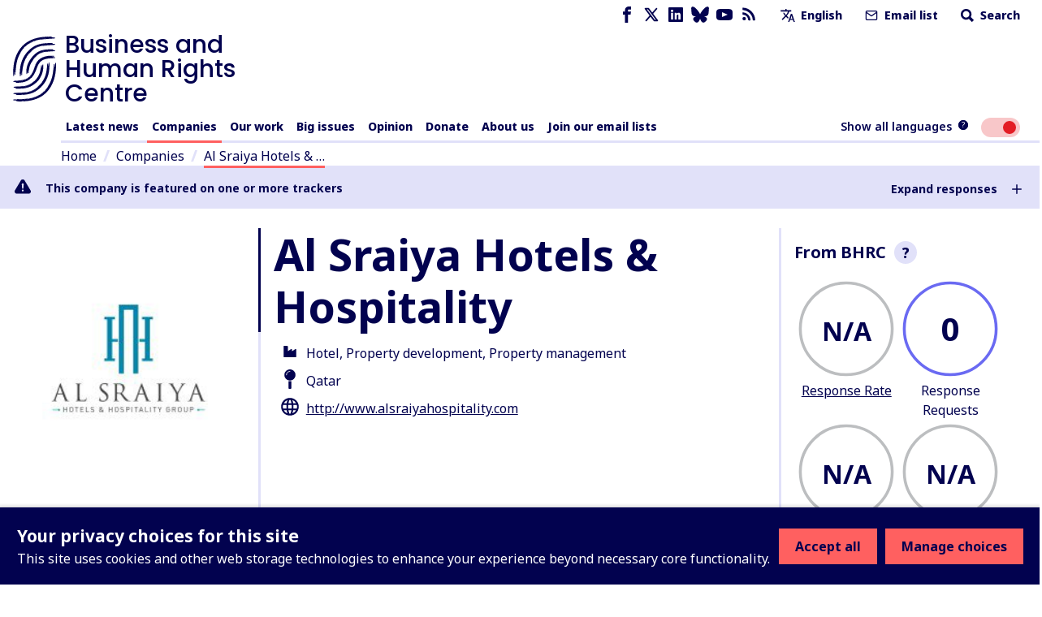

--- FILE ---
content_type: text/javascript
request_url: https://www.business-humanrights.org/static/dist/js/company_page.cb21ba5ff6d3.js
body_size: 58542
content:
!function(t){var e={};function n(r){if(e[r])return e[r].exports;var a=e[r]={i:r,l:!1,exports:{}};return t[r].call(a.exports,a,a.exports,n),a.l=!0,a.exports}n.m=t,n.c=e,n.d=function(t,e,r){n.o(t,e)||Object.defineProperty(t,e,{enumerable:!0,get:r})},n.r=function(t){"undefined"!=typeof Symbol&&Symbol.toStringTag&&Object.defineProperty(t,Symbol.toStringTag,{value:"Module"}),Object.defineProperty(t,"__esModule",{value:!0})},n.t=function(t,e){if(1&e&&(t=n(t)),8&e)return t;if(4&e&&"object"==typeof t&&t&&t.__esModule)return t;var r=Object.create(null);if(n.r(r),Object.defineProperty(r,"default",{enumerable:!0,value:t}),2&e&&"string"!=typeof t)for(var a in t)n.d(r,a,function(e){return t[e]}.bind(null,a));return r},n.n=function(t){var e=t&&t.__esModule?function(){return t.default}:function(){return t};return n.d(e,"a",e),e},n.o=function(t,e){return Object.prototype.hasOwnProperty.call(t,e)},n.p="",n(n.s=389)}([,function(t,e,n){(function(e){var n=function(t){return t&&t.Math==Math&&t};t.exports=n("object"==typeof globalThis&&globalThis)||n("object"==typeof window&&window)||n("object"==typeof self&&self)||n("object"==typeof e&&e)||Function("return this")()}).call(this,n(25))},function(t,e){t.exports=function(t){try{return!!t()}catch(t){return!0}}},function(t,e,n){var r=n(1),a=n(39),o=n(4),i=n(35),s=n(40),c=n(70),l=a("wks"),u=r.Symbol,f=c?u:u&&u.withoutSetter||i;t.exports=function(t){return o(l,t)||(s&&o(u,t)?l[t]=u[t]:l[t]=f("Symbol."+t)),l[t]}},function(t,e){var n={}.hasOwnProperty;t.exports=function(t,e){return n.call(t,e)}},function(t,e,n){var r=n(6);t.exports=function(t){if(!r(t))throw TypeError(String(t)+" is not an object");return t}},function(t,e){t.exports=function(t){return"object"==typeof t?null!==t:"function"==typeof t}},function(t,e,n){var r=n(2);t.exports=!r((function(){return 7!=Object.defineProperty({},1,{get:function(){return 7}})[1]}))},function(t,e,n){var r=n(1),a=n(26).f,o=n(9),i=n(12),s=n(22),c=n(68),l=n(47);t.exports=function(t,e){var n,u,f,p,d,v=t.target,h=t.global,_=t.stat;if(n=h?r:_?r[v]||s(v,{}):(r[v]||{}).prototype)for(u in e){if(p=e[u],f=t.noTargetGet?(d=a(n,u))&&d.value:n[u],!l(h?u:v+(_?".":"#")+u,t.forced)&&void 0!==f){if(typeof p==typeof f)continue;c(p,f)}(t.sham||f&&f.sham)&&o(p,"sham",!0),i(n,u,p,t)}}},function(t,e,n){var r=n(7),a=n(10),o=n(19);t.exports=r?function(t,e,n){return a.f(t,e,o(1,n))}:function(t,e,n){return t[e]=n,t}},function(t,e,n){var r=n(7),a=n(41),o=n(5),i=n(27),s=Object.defineProperty;e.f=r?s:function(t,e,n){if(o(t),e=i(e,!0),o(n),a)try{return s(t,e,n)}catch(t){}if("get"in n||"set"in n)throw TypeError("Accessors not supported");return"value"in n&&(t[e]=n.value),t}},function(t,e){var n={}.toString;t.exports=function(t){return n.call(t).slice(8,-1)}},function(t,e,n){var r=n(1),a=n(9),o=n(4),i=n(22),s=n(30),c=n(18),l=c.get,u=c.enforce,f=String(String).split("String");(t.exports=function(t,e,n,s){var c=!!s&&!!s.unsafe,l=!!s&&!!s.enumerable,p=!!s&&!!s.noTargetGet;"function"==typeof n&&("string"!=typeof e||o(n,"name")||a(n,"name",e),u(n).source=f.join("string"==typeof e?e:"")),t!==r?(c?!p&&t[e]&&(l=!0):delete t[e],l?t[e]=n:a(t,e,n)):l?t[e]=n:i(e,n)})(Function.prototype,"toString",(function(){return"function"==typeof this&&l(this).source||s(this)}))},function(t,e,n){var r=n(21),a=Math.min;t.exports=function(t){return t>0?a(r(t),9007199254740991):0}},function(t,e){t.exports=function(t){if(null==t)throw TypeError("Can't call method on "+t);return t}},function(t,e,n){var r=n(69),a=n(1),o=function(t){return"function"==typeof t?t:void 0};t.exports=function(t,e){return arguments.length<2?o(r[t])||o(a[t]):r[t]&&r[t][e]||a[t]&&a[t][e]}},function(t,e,n){var r=n(31),a=n(14);t.exports=function(t){return r(a(t))}},function(t,e,n){var r=n(14);t.exports=function(t){return Object(r(t))}},function(t,e,n){var r,a,o,i=n(67),s=n(1),c=n(6),l=n(9),u=n(4),f=n(37),p=n(28),d=s.WeakMap;if(i){var v=new d,h=v.get,_=v.has,m=v.set;r=function(t,e){return m.call(v,t,e),e},a=function(t){return h.call(v,t)||{}},o=function(t){return _.call(v,t)}}else{var y=f("state");p[y]=!0,r=function(t,e){return l(t,y,e),e},a=function(t){return u(t,y)?t[y]:{}},o=function(t){return u(t,y)}}t.exports={set:r,get:a,has:o,enforce:function(t){return o(t)?a(t):r(t,{})},getterFor:function(t){return function(e){var n;if(!c(e)||(n=a(e)).type!==t)throw TypeError("Incompatible receiver, "+t+" required");return n}}}},function(t,e){t.exports=function(t,e){return{enumerable:!(1&t),configurable:!(2&t),writable:!(4&t),value:e}}},function(t,e,n){"use strict";function r(t,e,n,r,a,o,i,s){var c,l="function"==typeof t?t.options:t;if(e&&(l.render=e,l.staticRenderFns=n,l._compiled=!0),r&&(l.functional=!0),o&&(l._scopeId="data-v-"+o),i?(c=function(t){(t=t||this.$vnode&&this.$vnode.ssrContext||this.parent&&this.parent.$vnode&&this.parent.$vnode.ssrContext)||"undefined"==typeof __VUE_SSR_CONTEXT__||(t=__VUE_SSR_CONTEXT__),a&&a.call(this,t),t&&t._registeredComponents&&t._registeredComponents.add(i)},l._ssrRegister=c):a&&(c=s?function(){a.call(this,(l.functional?this.parent:this).$root.$options.shadowRoot)}:a),c)if(l.functional){l._injectStyles=c;var u=l.render;l.render=function(t,e){return c.call(e),u(t,e)}}else{var f=l.beforeCreate;l.beforeCreate=f?[].concat(f,c):[c]}return{exports:t,options:l}}n.d(e,"a",(function(){return r}))},function(t,e){var n=Math.ceil,r=Math.floor;t.exports=function(t){return isNaN(t=+t)?0:(t>0?r:n)(t)}},function(t,e,n){var r=n(1),a=n(9);t.exports=function(t,e){try{a(r,t,e)}catch(n){r[t]=e}return e}},function(t,e){t.exports=!1},function(t,e,n){var r=n(29);t.exports=function(t,e,n){if(r(t),void 0===e)return t;switch(n){case 0:return function(){return t.call(e)};case 1:return function(n){return t.call(e,n)};case 2:return function(n,r){return t.call(e,n,r)};case 3:return function(n,r,a){return t.call(e,n,r,a)}}return function(){return t.apply(e,arguments)}}},function(t,e){var n;n=function(){return this}();try{n=n||new Function("return this")()}catch(t){"object"==typeof window&&(n=window)}t.exports=n},function(t,e,n){var r=n(7),a=n(46),o=n(19),i=n(16),s=n(27),c=n(4),l=n(41),u=Object.getOwnPropertyDescriptor;e.f=r?u:function(t,e){if(t=i(t),e=s(e,!0),l)try{return u(t,e)}catch(t){}if(c(t,e))return o(!a.f.call(t,e),t[e])}},function(t,e,n){var r=n(6);t.exports=function(t,e){if(!r(t))return t;var n,a;if(e&&"function"==typeof(n=t.toString)&&!r(a=n.call(t)))return a;if("function"==typeof(n=t.valueOf)&&!r(a=n.call(t)))return a;if(!e&&"function"==typeof(n=t.toString)&&!r(a=n.call(t)))return a;throw TypeError("Can't convert object to primitive value")}},function(t,e){t.exports={}},function(t,e){t.exports=function(t){if("function"!=typeof t)throw TypeError(String(t)+" is not a function");return t}},function(t,e,n){var r=n(42),a=Function.toString;"function"!=typeof r.inspectSource&&(r.inspectSource=function(t){return a.call(t)}),t.exports=r.inspectSource},function(t,e,n){var r=n(2),a=n(11),o="".split;t.exports=r((function(){return!Object("z").propertyIsEnumerable(0)}))?function(t){return"String"==a(t)?o.call(t,""):Object(t)}:Object},function(t,e,n){var r=n(10).f,a=n(4),o=n(3)("toStringTag");t.exports=function(t,e,n){t&&!a(t=n?t:t.prototype,o)&&r(t,o,{configurable:!0,value:e})}},function(t,e){t.exports={}},function(t,e,n){var r=n(1),a=n(6),o=r.document,i=a(o)&&a(o.createElement);t.exports=function(t){return i?o.createElement(t):{}}},function(t,e){var n=0,r=Math.random();t.exports=function(t){return"Symbol("+String(void 0===t?"":t)+")_"+(++n+r).toString(36)}},function(t,e){t.exports=["constructor","hasOwnProperty","isPrototypeOf","propertyIsEnumerable","toLocaleString","toString","valueOf"]},function(t,e,n){var r=n(39),a=n(35),o=r("keys");t.exports=function(t){return o[t]||(o[t]=a(t))}},function(t,e,n){var r=n(7),a=n(2),o=n(4),i=Object.defineProperty,s={},c=function(t){throw t};t.exports=function(t,e){if(o(s,t))return s[t];e||(e={});var n=[][t],l=!!o(e,"ACCESSORS")&&e.ACCESSORS,u=o(e,0)?e[0]:c,f=o(e,1)?e[1]:void 0;return s[t]=!!n&&!a((function(){if(l&&!r)return!0;var t={length:-1};l?i(t,1,{enumerable:!0,get:c}):t[1]=1,n.call(t,u,f)}))}},function(t,e,n){var r=n(23),a=n(42);(t.exports=function(t,e){return a[t]||(a[t]=void 0!==e?e:{})})("versions",[]).push({version:"3.6.5",mode:r?"pure":"global",copyright:"© 2020 Denis Pushkarev (zloirock.ru)"})},function(t,e,n){var r=n(2);t.exports=!!Object.getOwnPropertySymbols&&!r((function(){return!String(Symbol())}))},function(t,e,n){var r=n(7),a=n(2),o=n(34);t.exports=!r&&!a((function(){return 7!=Object.defineProperty(o("div"),"a",{get:function(){return 7}}).a}))},function(t,e,n){var r=n(1),a=n(22),o=r["__core-js_shared__"]||a("__core-js_shared__",{});t.exports=o},function(t,e,n){"use strict";var r=n(8),a=n(57);r({target:"Array",proto:!0,forced:[].forEach!=a},{forEach:a})},function(t,e,n){"use strict";var r,a,o=n(96),i=n(111),s=RegExp.prototype.exec,c=String.prototype.replace,l=s,u=(r=/a/,a=/b*/g,s.call(r,"a"),s.call(a,"a"),0!==r.lastIndex||0!==a.lastIndex),f=i.UNSUPPORTED_Y||i.BROKEN_CARET,p=void 0!==/()??/.exec("")[1];(u||p||f)&&(l=function(t){var e,n,r,a,i=this,l=f&&i.sticky,d=o.call(i),v=i.source,h=0,_=t;return l&&(-1===(d=d.replace("y","")).indexOf("g")&&(d+="g"),_=String(t).slice(i.lastIndex),i.lastIndex>0&&(!i.multiline||i.multiline&&"\n"!==t[i.lastIndex-1])&&(v="(?: "+v+")",_=" "+_,h++),n=new RegExp("^(?:"+v+")",d)),p&&(n=new RegExp("^"+v+"$(?!\\s)",d)),u&&(e=i.lastIndex),r=s.call(l?n:i,_),l?r?(r.input=r.input.slice(h),r[0]=r[0].slice(h),r.index=i.lastIndex,i.lastIndex+=r[0].length):i.lastIndex=0:u&&r&&(i.lastIndex=i.global?r.index+r[0].length:e),p&&r&&r.length>1&&c.call(r[0],n,(function(){for(a=1;a<arguments.length-2;a++)void 0===arguments[a]&&(r[a]=void 0)})),r}),t.exports=l},function(t,e,n){var r=n(1),a=n(71),o=n(57),i=n(9);for(var s in a){var c=r[s],l=c&&c.prototype;if(l&&l.forEach!==o)try{i(l,"forEach",o)}catch(t){l.forEach=o}}},function(t,e,n){"use strict";var r={}.propertyIsEnumerable,a=Object.getOwnPropertyDescriptor,o=a&&!r.call({1:2},1);e.f=o?function(t){var e=a(this,t);return!!e&&e.enumerable}:r},function(t,e,n){var r=n(2),a=/#|\.prototype\./,o=function(t,e){var n=s[i(t)];return n==l||n!=c&&("function"==typeof e?r(e):!!e)},i=o.normalize=function(t){return String(t).replace(a,".").toLowerCase()},s=o.data={},c=o.NATIVE="N",l=o.POLYFILL="P";t.exports=o},function(t,e,n){var r={};r[n(3)("toStringTag")]="z",t.exports="[object z]"===String(r)},function(t,e,n){var r=n(4),a=n(16),o=n(50).indexOf,i=n(28);t.exports=function(t,e){var n,s=a(t),c=0,l=[];for(n in s)!r(i,n)&&r(s,n)&&l.push(n);for(;e.length>c;)r(s,n=e[c++])&&(~o(l,n)||l.push(n));return l}},function(t,e,n){var r=n(16),a=n(13),o=n(64),i=function(t){return function(e,n,i){var s,c=r(e),l=a(c.length),u=o(i,l);if(t&&n!=n){for(;l>u;)if((s=c[u++])!=s)return!0}else for(;l>u;u++)if((t||u in c)&&c[u]===n)return t||u||0;return!t&&-1}};t.exports={includes:i(!0),indexOf:i(!1)}},function(t,e,n){var r=n(55),a=n(33),o=n(3)("iterator");t.exports=function(t){if(null!=t)return t[o]||t["@@iterator"]||a[r(t)]}},function(t,e,n){var r,a,o=n(1),i=n(73),s=o.process,c=s&&s.versions,l=c&&c.v8;l?a=(r=l.split("."))[0]+r[1]:i&&(!(r=i.match(/Edge\/(\d+)/))||r[1]>=74)&&(r=i.match(/Chrome\/(\d+)/))&&(a=r[1]),t.exports=a&&+a},function(t,e){e.f=Object.getOwnPropertySymbols},function(t,e,n){var r=n(11);t.exports=Array.isArray||function(t){return"Array"==r(t)}},function(t,e,n){var r=n(48),a=n(11),o=n(3)("toStringTag"),i="Arguments"==a(function(){return arguments}());t.exports=r?a:function(t){var e,n,r;return void 0===t?"Undefined":null===t?"Null":"string"==typeof(n=function(t,e){try{return t[e]}catch(t){}}(e=Object(t),o))?n:i?a(e):"Object"==(r=a(e))&&"function"==typeof e.callee?"Arguments":r}},function(t,e){t.exports=function(t,e,n){if(!(t instanceof e))throw TypeError("Incorrect "+(n?n+" ":"")+"invocation");return t}},function(t,e,n){"use strict";var r=n(60).forEach,a=n(74),o=n(38),i=a("forEach"),s=o("forEach");t.exports=i&&s?[].forEach:function(t){return r(this,t,arguments.length>1?arguments[1]:void 0)}},function(t,e,n){"use strict";var r=n(8),a=n(44);r({target:"RegExp",proto:!0,forced:/./.exec!==a},{exec:a})},function(t,e,n){var r=n(6),a=n(54),o=n(3)("species");t.exports=function(t,e){var n;return a(t)&&("function"!=typeof(n=t.constructor)||n!==Array&&!a(n.prototype)?r(n)&&null===(n=n[o])&&(n=void 0):n=void 0),new(void 0===n?Array:n)(0===e?0:e)}},function(t,e,n){var r=n(24),a=n(31),o=n(17),i=n(13),s=n(59),c=[].push,l=function(t){var e=1==t,n=2==t,l=3==t,u=4==t,f=6==t,p=5==t||f;return function(d,v,h,_){for(var m,y,g=o(d),b=a(g),w=r(v,h,3),x=i(b.length),k=0,C=_||s,S=e?C(d,x):n?C(d,0):void 0;x>k;k++)if((p||k in b)&&(y=w(m=b[k],k,g),t))if(e)S[k]=y;else if(y)switch(t){case 3:return!0;case 5:return m;case 6:return k;case 2:c.call(S,m)}else if(u)return!1;return f?-1:l||u?u:S}};t.exports={forEach:l(0),map:l(1),filter:l(2),some:l(3),every:l(4),find:l(5),findIndex:l(6)}},function(t,e,n){var r=n(49),a=n(36);t.exports=Object.keys||function(t){return r(t,a)}},function(t,e,n){var r,a=n(5),o=n(91),i=n(36),s=n(28),c=n(76),l=n(34),u=n(37),f=u("IE_PROTO"),p=function(){},d=function(t){return"<script>"+t+"<\/script>"},v=function(){try{r=document.domain&&new ActiveXObject("htmlfile")}catch(t){}var t,e;v=r?function(t){t.write(d("")),t.close();var e=t.parentWindow.Object;return t=null,e}(r):((e=l("iframe")).style.display="none",c.appendChild(e),e.src=String("javascript:"),(t=e.contentWindow.document).open(),t.write(d("document.F=Object")),t.close(),t.F);for(var n=i.length;n--;)delete v.prototype[i[n]];return v()};s[f]=!0,t.exports=Object.create||function(t,e){var n;return null!==t?(p.prototype=a(t),n=new p,p.prototype=null,n[f]=t):n=v(),void 0===e?n:o(n,e)}},function(t,e,n){var r=n(49),a=n(36).concat("length","prototype");e.f=Object.getOwnPropertyNames||function(t){return r(t,a)}},function(t,e,n){var r=n(21),a=Math.max,o=Math.min;t.exports=function(t,e){var n=r(t);return n<0?a(n+e,0):o(n,e)}},function(t,e,n){var r=n(21),a=n(14),o=function(t){return function(e,n){var o,i,s=String(a(e)),c=r(n),l=s.length;return c<0||c>=l?t?"":void 0:(o=s.charCodeAt(c))<55296||o>56319||c+1===l||(i=s.charCodeAt(c+1))<56320||i>57343?t?s.charAt(c):o:t?s.slice(c,c+2):i-56320+(o-55296<<10)+65536}};t.exports={codeAt:o(!1),charAt:o(!0)}},function(t,e,n){(function(e,n){
/*!
 * Vue.js v2.6.11
 * (c) 2014-2019 Evan You
 * Released under the MIT License.
 */
t.exports=function(){"use strict";var t=Object.freeze({});function r(t){return null==t}function a(t){return null!=t}function o(t){return!0===t}function i(t){return"string"==typeof t||"number"==typeof t||"symbol"==typeof t||"boolean"==typeof t}function s(t){return null!==t&&"object"==typeof t}var c=Object.prototype.toString;function l(t){return"[object Object]"===c.call(t)}function u(t){var e=parseFloat(String(t));return e>=0&&Math.floor(e)===e&&isFinite(t)}function f(t){return a(t)&&"function"==typeof t.then&&"function"==typeof t.catch}function p(t){return null==t?"":Array.isArray(t)||l(t)&&t.toString===c?JSON.stringify(t,null,2):String(t)}function d(t){var e=parseFloat(t);return isNaN(e)?t:e}function v(t,e){for(var n=Object.create(null),r=t.split(","),a=0;a<r.length;a++)n[r[a]]=!0;return e?function(t){return n[t.toLowerCase()]}:function(t){return n[t]}}var h=v("slot,component",!0),_=v("key,ref,slot,slot-scope,is");function m(t,e){if(t.length){var n=t.indexOf(e);if(n>-1)return t.splice(n,1)}}var y=Object.prototype.hasOwnProperty;function g(t,e){return y.call(t,e)}function b(t){var e=Object.create(null);return function(n){return e[n]||(e[n]=t(n))}}var w=/-(\w)/g,x=b((function(t){return t.replace(w,(function(t,e){return e?e.toUpperCase():""}))})),k=b((function(t){return t.charAt(0).toUpperCase()+t.slice(1)})),C=/\B([A-Z])/g,S=b((function(t){return t.replace(C,"-$1").toLowerCase()})),A=Function.prototype.bind?function(t,e){return t.bind(e)}:function(t,e){function n(n){var r=arguments.length;return r?r>1?t.apply(e,arguments):t.call(e,n):t.call(e)}return n._length=t.length,n};function O(t,e){e=e||0;for(var n=t.length-e,r=new Array(n);n--;)r[n]=t[n+e];return r}function j(t,e){for(var n in e)t[n]=e[n];return t}function $(t){for(var e={},n=0;n<t.length;n++)t[n]&&j(e,t[n]);return e}function T(t,e,n){}var E=function(t,e,n){return!1},R=function(t){return t};function I(t,e){if(t===e)return!0;var n=s(t),r=s(e);if(!n||!r)return!n&&!r&&String(t)===String(e);try{var a=Array.isArray(t),o=Array.isArray(e);if(a&&o)return t.length===e.length&&t.every((function(t,n){return I(t,e[n])}));if(t instanceof Date&&e instanceof Date)return t.getTime()===e.getTime();if(a||o)return!1;var i=Object.keys(t),c=Object.keys(e);return i.length===c.length&&i.every((function(n){return I(t[n],e[n])}))}catch(t){return!1}}function L(t,e){for(var n=0;n<t.length;n++)if(I(t[n],e))return n;return-1}function P(t){var e=!1;return function(){e||(e=!0,t.apply(this,arguments))}}var D="data-server-rendered",N=["component","directive","filter"],M=["beforeCreate","created","beforeMount","mounted","beforeUpdate","updated","beforeDestroy","destroyed","activated","deactivated","errorCaptured","serverPrefetch"],U={optionMergeStrategies:Object.create(null),silent:!1,productionTip:!1,devtools:!1,performance:!1,errorHandler:null,warnHandler:null,ignoredElements:[],keyCodes:Object.create(null),isReservedTag:E,isReservedAttr:E,isUnknownElement:E,getTagNamespace:T,parsePlatformTagName:R,mustUseProp:E,async:!0,_lifecycleHooks:M},F=/a-zA-Z\u00B7\u00C0-\u00D6\u00D8-\u00F6\u00F8-\u037D\u037F-\u1FFF\u200C-\u200D\u203F-\u2040\u2070-\u218F\u2C00-\u2FEF\u3001-\uD7FF\uF900-\uFDCF\uFDF0-\uFFFD/;function B(t,e,n,r){Object.defineProperty(t,e,{value:n,enumerable:!!r,writable:!0,configurable:!0})}var q,H=new RegExp("[^"+F.source+".$_\\d]"),V="__proto__"in{},K="undefined"!=typeof window,z="undefined"!=typeof WXEnvironment&&!!WXEnvironment.platform,W=z&&WXEnvironment.platform.toLowerCase(),G=K&&window.navigator.userAgent.toLowerCase(),J=G&&/msie|trident/.test(G),Y=G&&G.indexOf("msie 9.0")>0,X=G&&G.indexOf("edge/")>0,Z=(G&&G.indexOf("android"),G&&/iphone|ipad|ipod|ios/.test(G)||"ios"===W),Q=(G&&/chrome\/\d+/.test(G),G&&/phantomjs/.test(G),G&&G.match(/firefox\/(\d+)/)),tt={}.watch,et=!1;if(K)try{var nt={};Object.defineProperty(nt,"passive",{get:function(){et=!0}}),window.addEventListener("test-passive",null,nt)}catch(t){}var rt=function(){return void 0===q&&(q=!K&&!z&&void 0!==e&&e.process&&"server"===e.process.env.VUE_ENV),q},at=K&&window.__VUE_DEVTOOLS_GLOBAL_HOOK__;function ot(t){return"function"==typeof t&&/native code/.test(t.toString())}var it,st="undefined"!=typeof Symbol&&ot(Symbol)&&"undefined"!=typeof Reflect&&ot(Reflect.ownKeys);it="undefined"!=typeof Set&&ot(Set)?Set:function(){function t(){this.set=Object.create(null)}return t.prototype.has=function(t){return!0===this.set[t]},t.prototype.add=function(t){this.set[t]=!0},t.prototype.clear=function(){this.set=Object.create(null)},t}();var ct=T,lt=0,ut=function(){this.id=lt++,this.subs=[]};ut.prototype.addSub=function(t){this.subs.push(t)},ut.prototype.removeSub=function(t){m(this.subs,t)},ut.prototype.depend=function(){ut.target&&ut.target.addDep(this)},ut.prototype.notify=function(){for(var t=this.subs.slice(),e=0,n=t.length;e<n;e++)t[e].update()},ut.target=null;var ft=[];function pt(t){ft.push(t),ut.target=t}function dt(){ft.pop(),ut.target=ft[ft.length-1]}var vt=function(t,e,n,r,a,o,i,s){this.tag=t,this.data=e,this.children=n,this.text=r,this.elm=a,this.ns=void 0,this.context=o,this.fnContext=void 0,this.fnOptions=void 0,this.fnScopeId=void 0,this.key=e&&e.key,this.componentOptions=i,this.componentInstance=void 0,this.parent=void 0,this.raw=!1,this.isStatic=!1,this.isRootInsert=!0,this.isComment=!1,this.isCloned=!1,this.isOnce=!1,this.asyncFactory=s,this.asyncMeta=void 0,this.isAsyncPlaceholder=!1},ht={child:{configurable:!0}};ht.child.get=function(){return this.componentInstance},Object.defineProperties(vt.prototype,ht);var _t=function(t){void 0===t&&(t="");var e=new vt;return e.text=t,e.isComment=!0,e};function mt(t){return new vt(void 0,void 0,void 0,String(t))}function yt(t){var e=new vt(t.tag,t.data,t.children&&t.children.slice(),t.text,t.elm,t.context,t.componentOptions,t.asyncFactory);return e.ns=t.ns,e.isStatic=t.isStatic,e.key=t.key,e.isComment=t.isComment,e.fnContext=t.fnContext,e.fnOptions=t.fnOptions,e.fnScopeId=t.fnScopeId,e.asyncMeta=t.asyncMeta,e.isCloned=!0,e}var gt=Array.prototype,bt=Object.create(gt);["push","pop","shift","unshift","splice","sort","reverse"].forEach((function(t){var e=gt[t];B(bt,t,(function(){for(var n=[],r=arguments.length;r--;)n[r]=arguments[r];var a,o=e.apply(this,n),i=this.__ob__;switch(t){case"push":case"unshift":a=n;break;case"splice":a=n.slice(2)}return a&&i.observeArray(a),i.dep.notify(),o}))}));var wt=Object.getOwnPropertyNames(bt),xt=!0;function kt(t){xt=t}var Ct=function(t){var e;this.value=t,this.dep=new ut,this.vmCount=0,B(t,"__ob__",this),Array.isArray(t)?(V?(e=bt,t.__proto__=e):function(t,e,n){for(var r=0,a=n.length;r<a;r++){var o=n[r];B(t,o,e[o])}}(t,bt,wt),this.observeArray(t)):this.walk(t)};function St(t,e){var n;if(s(t)&&!(t instanceof vt))return g(t,"__ob__")&&t.__ob__ instanceof Ct?n=t.__ob__:xt&&!rt()&&(Array.isArray(t)||l(t))&&Object.isExtensible(t)&&!t._isVue&&(n=new Ct(t)),e&&n&&n.vmCount++,n}function At(t,e,n,r,a){var o=new ut,i=Object.getOwnPropertyDescriptor(t,e);if(!i||!1!==i.configurable){var s=i&&i.get,c=i&&i.set;s&&!c||2!==arguments.length||(n=t[e]);var l=!a&&St(n);Object.defineProperty(t,e,{enumerable:!0,configurable:!0,get:function(){var e=s?s.call(t):n;return ut.target&&(o.depend(),l&&(l.dep.depend(),Array.isArray(e)&&function t(e){for(var n=void 0,r=0,a=e.length;r<a;r++)(n=e[r])&&n.__ob__&&n.__ob__.dep.depend(),Array.isArray(n)&&t(n)}(e))),e},set:function(e){var r=s?s.call(t):n;e===r||e!=e&&r!=r||s&&!c||(c?c.call(t,e):n=e,l=!a&&St(e),o.notify())}})}}function Ot(t,e,n){if(Array.isArray(t)&&u(e))return t.length=Math.max(t.length,e),t.splice(e,1,n),n;if(e in t&&!(e in Object.prototype))return t[e]=n,n;var r=t.__ob__;return t._isVue||r&&r.vmCount?n:r?(At(r.value,e,n),r.dep.notify(),n):(t[e]=n,n)}function jt(t,e){if(Array.isArray(t)&&u(e))t.splice(e,1);else{var n=t.__ob__;t._isVue||n&&n.vmCount||g(t,e)&&(delete t[e],n&&n.dep.notify())}}Ct.prototype.walk=function(t){for(var e=Object.keys(t),n=0;n<e.length;n++)At(t,e[n])},Ct.prototype.observeArray=function(t){for(var e=0,n=t.length;e<n;e++)St(t[e])};var $t=U.optionMergeStrategies;function Tt(t,e){if(!e)return t;for(var n,r,a,o=st?Reflect.ownKeys(e):Object.keys(e),i=0;i<o.length;i++)"__ob__"!==(n=o[i])&&(r=t[n],a=e[n],g(t,n)?r!==a&&l(r)&&l(a)&&Tt(r,a):Ot(t,n,a));return t}function Et(t,e,n){return n?function(){var r="function"==typeof e?e.call(n,n):e,a="function"==typeof t?t.call(n,n):t;return r?Tt(r,a):a}:e?t?function(){return Tt("function"==typeof e?e.call(this,this):e,"function"==typeof t?t.call(this,this):t)}:e:t}function Rt(t,e){var n=e?t?t.concat(e):Array.isArray(e)?e:[e]:t;return n?function(t){for(var e=[],n=0;n<t.length;n++)-1===e.indexOf(t[n])&&e.push(t[n]);return e}(n):n}function It(t,e,n,r){var a=Object.create(t||null);return e?j(a,e):a}$t.data=function(t,e,n){return n?Et(t,e,n):e&&"function"!=typeof e?t:Et(t,e)},M.forEach((function(t){$t[t]=Rt})),N.forEach((function(t){$t[t+"s"]=It})),$t.watch=function(t,e,n,r){if(t===tt&&(t=void 0),e===tt&&(e=void 0),!e)return Object.create(t||null);if(!t)return e;var a={};for(var o in j(a,t),e){var i=a[o],s=e[o];i&&!Array.isArray(i)&&(i=[i]),a[o]=i?i.concat(s):Array.isArray(s)?s:[s]}return a},$t.props=$t.methods=$t.inject=$t.computed=function(t,e,n,r){if(!t)return e;var a=Object.create(null);return j(a,t),e&&j(a,e),a},$t.provide=Et;var Lt=function(t,e){return void 0===e?t:e};function Pt(t,e,n){if("function"==typeof e&&(e=e.options),function(t,e){var n=t.props;if(n){var r,a,o={};if(Array.isArray(n))for(r=n.length;r--;)"string"==typeof(a=n[r])&&(o[x(a)]={type:null});else if(l(n))for(var i in n)a=n[i],o[x(i)]=l(a)?a:{type:a};t.props=o}}(e),function(t,e){var n=t.inject;if(n){var r=t.inject={};if(Array.isArray(n))for(var a=0;a<n.length;a++)r[n[a]]={from:n[a]};else if(l(n))for(var o in n){var i=n[o];r[o]=l(i)?j({from:o},i):{from:i}}}}(e),function(t){var e=t.directives;if(e)for(var n in e){var r=e[n];"function"==typeof r&&(e[n]={bind:r,update:r})}}(e),!e._base&&(e.extends&&(t=Pt(t,e.extends,n)),e.mixins))for(var r=0,a=e.mixins.length;r<a;r++)t=Pt(t,e.mixins[r],n);var o,i={};for(o in t)s(o);for(o in e)g(t,o)||s(o);function s(r){var a=$t[r]||Lt;i[r]=a(t[r],e[r],n,r)}return i}function Dt(t,e,n,r){if("string"==typeof n){var a=t[e];if(g(a,n))return a[n];var o=x(n);if(g(a,o))return a[o];var i=k(o);return g(a,i)?a[i]:a[n]||a[o]||a[i]}}function Nt(t,e,n,r){var a=e[t],o=!g(n,t),i=n[t],s=Ft(Boolean,a.type);if(s>-1)if(o&&!g(a,"default"))i=!1;else if(""===i||i===S(t)){var c=Ft(String,a.type);(c<0||s<c)&&(i=!0)}if(void 0===i){i=function(t,e,n){if(g(e,"default")){var r=e.default;return t&&t.$options.propsData&&void 0===t.$options.propsData[n]&&void 0!==t._props[n]?t._props[n]:"function"==typeof r&&"Function"!==Mt(e.type)?r.call(t):r}}(r,a,t);var l=xt;kt(!0),St(i),kt(l)}return i}function Mt(t){var e=t&&t.toString().match(/^\s*function (\w+)/);return e?e[1]:""}function Ut(t,e){return Mt(t)===Mt(e)}function Ft(t,e){if(!Array.isArray(e))return Ut(e,t)?0:-1;for(var n=0,r=e.length;n<r;n++)if(Ut(e[n],t))return n;return-1}function Bt(t,e,n){pt();try{if(e)for(var r=e;r=r.$parent;){var a=r.$options.errorCaptured;if(a)for(var o=0;o<a.length;o++)try{if(!1===a[o].call(r,t,e,n))return}catch(t){Ht(t,r,"errorCaptured hook")}}Ht(t,e,n)}finally{dt()}}function qt(t,e,n,r,a){var o;try{(o=n?t.apply(e,n):t.call(e))&&!o._isVue&&f(o)&&!o._handled&&(o.catch((function(t){return Bt(t,r,a+" (Promise/async)")})),o._handled=!0)}catch(t){Bt(t,r,a)}return o}function Ht(t,e,n){if(U.errorHandler)try{return U.errorHandler.call(null,t,e,n)}catch(e){e!==t&&Vt(e)}Vt(t)}function Vt(t,e,n){if(!K&&!z||"undefined"==typeof console)throw t;console.error(t)}var Kt,zt=!1,Wt=[],Gt=!1;function Jt(){Gt=!1;var t=Wt.slice(0);Wt.length=0;for(var e=0;e<t.length;e++)t[e]()}if("undefined"!=typeof Promise&&ot(Promise)){var Yt=Promise.resolve();Kt=function(){Yt.then(Jt),Z&&setTimeout(T)},zt=!0}else if(J||"undefined"==typeof MutationObserver||!ot(MutationObserver)&&"[object MutationObserverConstructor]"!==MutationObserver.toString())Kt=void 0!==n&&ot(n)?function(){n(Jt)}:function(){setTimeout(Jt,0)};else{var Xt=1,Zt=new MutationObserver(Jt),Qt=document.createTextNode(String(Xt));Zt.observe(Qt,{characterData:!0}),Kt=function(){Xt=(Xt+1)%2,Qt.data=String(Xt)},zt=!0}function te(t,e){var n;if(Wt.push((function(){if(t)try{t.call(e)}catch(t){Bt(t,e,"nextTick")}else n&&n(e)})),Gt||(Gt=!0,Kt()),!t&&"undefined"!=typeof Promise)return new Promise((function(t){n=t}))}var ee=new it;function ne(t){!function t(e,n){var r,a,o=Array.isArray(e);if(!(!o&&!s(e)||Object.isFrozen(e)||e instanceof vt)){if(e.__ob__){var i=e.__ob__.dep.id;if(n.has(i))return;n.add(i)}if(o)for(r=e.length;r--;)t(e[r],n);else for(r=(a=Object.keys(e)).length;r--;)t(e[a[r]],n)}}(t,ee),ee.clear()}var re=b((function(t){var e="&"===t.charAt(0),n="~"===(t=e?t.slice(1):t).charAt(0),r="!"===(t=n?t.slice(1):t).charAt(0);return{name:t=r?t.slice(1):t,once:n,capture:r,passive:e}}));function ae(t,e){function n(){var t=arguments,r=n.fns;if(!Array.isArray(r))return qt(r,null,arguments,e,"v-on handler");for(var a=r.slice(),o=0;o<a.length;o++)qt(a[o],null,t,e,"v-on handler")}return n.fns=t,n}function oe(t,e,n,a,i,s){var c,l,u,f;for(c in t)l=t[c],u=e[c],f=re(c),r(l)||(r(u)?(r(l.fns)&&(l=t[c]=ae(l,s)),o(f.once)&&(l=t[c]=i(f.name,l,f.capture)),n(f.name,l,f.capture,f.passive,f.params)):l!==u&&(u.fns=l,t[c]=u));for(c in e)r(t[c])&&a((f=re(c)).name,e[c],f.capture)}function ie(t,e,n){var i;t instanceof vt&&(t=t.data.hook||(t.data.hook={}));var s=t[e];function c(){n.apply(this,arguments),m(i.fns,c)}r(s)?i=ae([c]):a(s.fns)&&o(s.merged)?(i=s).fns.push(c):i=ae([s,c]),i.merged=!0,t[e]=i}function se(t,e,n,r,o){if(a(e)){if(g(e,n))return t[n]=e[n],o||delete e[n],!0;if(g(e,r))return t[n]=e[r],o||delete e[r],!0}return!1}function ce(t){return i(t)?[mt(t)]:Array.isArray(t)?function t(e,n){var s,c,l,u,f=[];for(s=0;s<e.length;s++)r(c=e[s])||"boolean"==typeof c||(u=f[l=f.length-1],Array.isArray(c)?c.length>0&&(le((c=t(c,(n||"")+"_"+s))[0])&&le(u)&&(f[l]=mt(u.text+c[0].text),c.shift()),f.push.apply(f,c)):i(c)?le(u)?f[l]=mt(u.text+c):""!==c&&f.push(mt(c)):le(c)&&le(u)?f[l]=mt(u.text+c.text):(o(e._isVList)&&a(c.tag)&&r(c.key)&&a(n)&&(c.key="__vlist"+n+"_"+s+"__"),f.push(c)));return f}(t):void 0}function le(t){return a(t)&&a(t.text)&&!1===t.isComment}function ue(t,e){if(t){for(var n=Object.create(null),r=st?Reflect.ownKeys(t):Object.keys(t),a=0;a<r.length;a++){var o=r[a];if("__ob__"!==o){for(var i=t[o].from,s=e;s;){if(s._provided&&g(s._provided,i)){n[o]=s._provided[i];break}s=s.$parent}if(!s&&"default"in t[o]){var c=t[o].default;n[o]="function"==typeof c?c.call(e):c}}}return n}}function fe(t,e){if(!t||!t.length)return{};for(var n={},r=0,a=t.length;r<a;r++){var o=t[r],i=o.data;if(i&&i.attrs&&i.attrs.slot&&delete i.attrs.slot,o.context!==e&&o.fnContext!==e||!i||null==i.slot)(n.default||(n.default=[])).push(o);else{var s=i.slot,c=n[s]||(n[s]=[]);"template"===o.tag?c.push.apply(c,o.children||[]):c.push(o)}}for(var l in n)n[l].every(pe)&&delete n[l];return n}function pe(t){return t.isComment&&!t.asyncFactory||" "===t.text}function de(e,n,r){var a,o=Object.keys(n).length>0,i=e?!!e.$stable:!o,s=e&&e.$key;if(e){if(e._normalized)return e._normalized;if(i&&r&&r!==t&&s===r.$key&&!o&&!r.$hasNormal)return r;for(var c in a={},e)e[c]&&"$"!==c[0]&&(a[c]=ve(n,c,e[c]))}else a={};for(var l in n)l in a||(a[l]=he(n,l));return e&&Object.isExtensible(e)&&(e._normalized=a),B(a,"$stable",i),B(a,"$key",s),B(a,"$hasNormal",o),a}function ve(t,e,n){var r=function(){var t=arguments.length?n.apply(null,arguments):n({});return(t=t&&"object"==typeof t&&!Array.isArray(t)?[t]:ce(t))&&(0===t.length||1===t.length&&t[0].isComment)?void 0:t};return n.proxy&&Object.defineProperty(t,e,{get:r,enumerable:!0,configurable:!0}),r}function he(t,e){return function(){return t[e]}}function _e(t,e){var n,r,o,i,c;if(Array.isArray(t)||"string"==typeof t)for(n=new Array(t.length),r=0,o=t.length;r<o;r++)n[r]=e(t[r],r);else if("number"==typeof t)for(n=new Array(t),r=0;r<t;r++)n[r]=e(r+1,r);else if(s(t))if(st&&t[Symbol.iterator]){n=[];for(var l=t[Symbol.iterator](),u=l.next();!u.done;)n.push(e(u.value,n.length)),u=l.next()}else for(i=Object.keys(t),n=new Array(i.length),r=0,o=i.length;r<o;r++)c=i[r],n[r]=e(t[c],c,r);return a(n)||(n=[]),n._isVList=!0,n}function me(t,e,n,r){var a,o=this.$scopedSlots[t];o?(n=n||{},r&&(n=j(j({},r),n)),a=o(n)||e):a=this.$slots[t]||e;var i=n&&n.slot;return i?this.$createElement("template",{slot:i},a):a}function ye(t){return Dt(this.$options,"filters",t)||R}function ge(t,e){return Array.isArray(t)?-1===t.indexOf(e):t!==e}function be(t,e,n,r,a){var o=U.keyCodes[e]||n;return a&&r&&!U.keyCodes[e]?ge(a,r):o?ge(o,t):r?S(r)!==e:void 0}function we(t,e,n,r,a){if(n&&s(n)){var o;Array.isArray(n)&&(n=$(n));var i=function(i){if("class"===i||"style"===i||_(i))o=t;else{var s=t.attrs&&t.attrs.type;o=r||U.mustUseProp(e,s,i)?t.domProps||(t.domProps={}):t.attrs||(t.attrs={})}var c=x(i),l=S(i);c in o||l in o||(o[i]=n[i],a&&((t.on||(t.on={}))["update:"+i]=function(t){n[i]=t}))};for(var c in n)i(c)}return t}function xe(t,e){var n=this._staticTrees||(this._staticTrees=[]),r=n[t];return r&&!e||Ce(r=n[t]=this.$options.staticRenderFns[t].call(this._renderProxy,null,this),"__static__"+t,!1),r}function ke(t,e,n){return Ce(t,"__once__"+e+(n?"_"+n:""),!0),t}function Ce(t,e,n){if(Array.isArray(t))for(var r=0;r<t.length;r++)t[r]&&"string"!=typeof t[r]&&Se(t[r],e+"_"+r,n);else Se(t,e,n)}function Se(t,e,n){t.isStatic=!0,t.key=e,t.isOnce=n}function Ae(t,e){if(e&&l(e)){var n=t.on=t.on?j({},t.on):{};for(var r in e){var a=n[r],o=e[r];n[r]=a?[].concat(a,o):o}}return t}function Oe(t,e,n,r){e=e||{$stable:!n};for(var a=0;a<t.length;a++){var o=t[a];Array.isArray(o)?Oe(o,e,n):o&&(o.proxy&&(o.fn.proxy=!0),e[o.key]=o.fn)}return r&&(e.$key=r),e}function je(t,e){for(var n=0;n<e.length;n+=2){var r=e[n];"string"==typeof r&&r&&(t[e[n]]=e[n+1])}return t}function $e(t,e){return"string"==typeof t?e+t:t}function Te(t){t._o=ke,t._n=d,t._s=p,t._l=_e,t._t=me,t._q=I,t._i=L,t._m=xe,t._f=ye,t._k=be,t._b=we,t._v=mt,t._e=_t,t._u=Oe,t._g=Ae,t._d=je,t._p=$e}function Ee(e,n,r,a,i){var s,c=this,l=i.options;g(a,"_uid")?(s=Object.create(a))._original=a:(s=a,a=a._original);var u=o(l._compiled),f=!u;this.data=e,this.props=n,this.children=r,this.parent=a,this.listeners=e.on||t,this.injections=ue(l.inject,a),this.slots=function(){return c.$slots||de(e.scopedSlots,c.$slots=fe(r,a)),c.$slots},Object.defineProperty(this,"scopedSlots",{enumerable:!0,get:function(){return de(e.scopedSlots,this.slots())}}),u&&(this.$options=l,this.$slots=this.slots(),this.$scopedSlots=de(e.scopedSlots,this.$slots)),l._scopeId?this._c=function(t,e,n,r){var o=Me(s,t,e,n,r,f);return o&&!Array.isArray(o)&&(o.fnScopeId=l._scopeId,o.fnContext=a),o}:this._c=function(t,e,n,r){return Me(s,t,e,n,r,f)}}function Re(t,e,n,r,a){var o=yt(t);return o.fnContext=n,o.fnOptions=r,e.slot&&((o.data||(o.data={})).slot=e.slot),o}function Ie(t,e){for(var n in e)t[x(n)]=e[n]}Te(Ee.prototype);var Le={init:function(t,e){if(t.componentInstance&&!t.componentInstance._isDestroyed&&t.data.keepAlive){var n=t;Le.prepatch(n,n)}else(t.componentInstance=function(t,e){var n={_isComponent:!0,_parentVnode:t,parent:e},r=t.data.inlineTemplate;return a(r)&&(n.render=r.render,n.staticRenderFns=r.staticRenderFns),new t.componentOptions.Ctor(n)}(t,Ge)).$mount(e?t.elm:void 0,e)},prepatch:function(e,n){var r=n.componentOptions;!function(e,n,r,a,o){var i=a.data.scopedSlots,s=e.$scopedSlots,c=!!(i&&!i.$stable||s!==t&&!s.$stable||i&&e.$scopedSlots.$key!==i.$key),l=!!(o||e.$options._renderChildren||c);if(e.$options._parentVnode=a,e.$vnode=a,e._vnode&&(e._vnode.parent=a),e.$options._renderChildren=o,e.$attrs=a.data.attrs||t,e.$listeners=r||t,n&&e.$options.props){kt(!1);for(var u=e._props,f=e.$options._propKeys||[],p=0;p<f.length;p++){var d=f[p],v=e.$options.props;u[d]=Nt(d,v,n,e)}kt(!0),e.$options.propsData=n}r=r||t;var h=e.$options._parentListeners;e.$options._parentListeners=r,We(e,r,h),l&&(e.$slots=fe(o,a.context),e.$forceUpdate())}(n.componentInstance=e.componentInstance,r.propsData,r.listeners,n,r.children)},insert:function(t){var e,n=t.context,r=t.componentInstance;r._isMounted||(r._isMounted=!0,Ze(r,"mounted")),t.data.keepAlive&&(n._isMounted?((e=r)._inactive=!1,tn.push(e)):Xe(r,!0))},destroy:function(t){var e=t.componentInstance;e._isDestroyed||(t.data.keepAlive?function t(e,n){if(!(n&&(e._directInactive=!0,Ye(e))||e._inactive)){e._inactive=!0;for(var r=0;r<e.$children.length;r++)t(e.$children[r]);Ze(e,"deactivated")}}(e,!0):e.$destroy())}},Pe=Object.keys(Le);function De(e,n,i,c,l){if(!r(e)){var u=i.$options._base;if(s(e)&&(e=u.extend(e)),"function"==typeof e){var p;if(r(e.cid)&&void 0===(e=function(t,e){if(o(t.error)&&a(t.errorComp))return t.errorComp;if(a(t.resolved))return t.resolved;var n=Fe;if(n&&a(t.owners)&&-1===t.owners.indexOf(n)&&t.owners.push(n),o(t.loading)&&a(t.loadingComp))return t.loadingComp;if(n&&!a(t.owners)){var i=t.owners=[n],c=!0,l=null,u=null;n.$on("hook:destroyed",(function(){return m(i,n)}));var p=function(t){for(var e=0,n=i.length;e<n;e++)i[e].$forceUpdate();t&&(i.length=0,null!==l&&(clearTimeout(l),l=null),null!==u&&(clearTimeout(u),u=null))},d=P((function(n){t.resolved=Be(n,e),c?i.length=0:p(!0)})),v=P((function(e){a(t.errorComp)&&(t.error=!0,p(!0))})),h=t(d,v);return s(h)&&(f(h)?r(t.resolved)&&h.then(d,v):f(h.component)&&(h.component.then(d,v),a(h.error)&&(t.errorComp=Be(h.error,e)),a(h.loading)&&(t.loadingComp=Be(h.loading,e),0===h.delay?t.loading=!0:l=setTimeout((function(){l=null,r(t.resolved)&&r(t.error)&&(t.loading=!0,p(!1))}),h.delay||200)),a(h.timeout)&&(u=setTimeout((function(){u=null,r(t.resolved)&&v(null)}),h.timeout)))),c=!1,t.loading?t.loadingComp:t.resolved}}(p=e,u)))return function(t,e,n,r,a){var o=_t();return o.asyncFactory=t,o.asyncMeta={data:e,context:n,children:r,tag:a},o}(p,n,i,c,l);n=n||{},bn(e),a(n.model)&&function(t,e){var n=t.model&&t.model.prop||"value",r=t.model&&t.model.event||"input";(e.attrs||(e.attrs={}))[n]=e.model.value;var o=e.on||(e.on={}),i=o[r],s=e.model.callback;a(i)?(Array.isArray(i)?-1===i.indexOf(s):i!==s)&&(o[r]=[s].concat(i)):o[r]=s}(e.options,n);var d=function(t,e,n){var o=e.options.props;if(!r(o)){var i={},s=t.attrs,c=t.props;if(a(s)||a(c))for(var l in o){var u=S(l);se(i,c,l,u,!0)||se(i,s,l,u,!1)}return i}}(n,e);if(o(e.options.functional))return function(e,n,r,o,i){var s=e.options,c={},l=s.props;if(a(l))for(var u in l)c[u]=Nt(u,l,n||t);else a(r.attrs)&&Ie(c,r.attrs),a(r.props)&&Ie(c,r.props);var f=new Ee(r,c,i,o,e),p=s.render.call(null,f._c,f);if(p instanceof vt)return Re(p,r,f.parent,s);if(Array.isArray(p)){for(var d=ce(p)||[],v=new Array(d.length),h=0;h<d.length;h++)v[h]=Re(d[h],r,f.parent,s);return v}}(e,d,n,i,c);var v=n.on;if(n.on=n.nativeOn,o(e.options.abstract)){var h=n.slot;n={},h&&(n.slot=h)}!function(t){for(var e=t.hook||(t.hook={}),n=0;n<Pe.length;n++){var r=Pe[n],a=e[r],o=Le[r];a===o||a&&a._merged||(e[r]=a?Ne(o,a):o)}}(n);var _=e.options.name||l;return new vt("vue-component-"+e.cid+(_?"-"+_:""),n,void 0,void 0,void 0,i,{Ctor:e,propsData:d,listeners:v,tag:l,children:c},p)}}}function Ne(t,e){var n=function(n,r){t(n,r),e(n,r)};return n._merged=!0,n}function Me(t,e,n,c,l,u){return(Array.isArray(n)||i(n))&&(l=c,c=n,n=void 0),o(u)&&(l=2),function(t,e,n,i,c){return a(n)&&a(n.__ob__)?_t():(a(n)&&a(n.is)&&(e=n.is),e?(Array.isArray(i)&&"function"==typeof i[0]&&((n=n||{}).scopedSlots={default:i[0]},i.length=0),2===c?i=ce(i):1===c&&(i=function(t){for(var e=0;e<t.length;e++)if(Array.isArray(t[e]))return Array.prototype.concat.apply([],t);return t}(i)),"string"==typeof e?(u=t.$vnode&&t.$vnode.ns||U.getTagNamespace(e),l=U.isReservedTag(e)?new vt(U.parsePlatformTagName(e),n,i,void 0,void 0,t):n&&n.pre||!a(f=Dt(t.$options,"components",e))?new vt(e,n,i,void 0,void 0,t):De(f,n,t,i,e)):l=De(e,n,t,i),Array.isArray(l)?l:a(l)?(a(u)&&function t(e,n,i){if(e.ns=n,"foreignObject"===e.tag&&(n=void 0,i=!0),a(e.children))for(var s=0,c=e.children.length;s<c;s++){var l=e.children[s];a(l.tag)&&(r(l.ns)||o(i)&&"svg"!==l.tag)&&t(l,n,i)}}(l,u),a(n)&&function(t){s(t.style)&&ne(t.style),s(t.class)&&ne(t.class)}(n),l):_t()):_t());var l,u,f}(t,e,n,c,l)}var Ue,Fe=null;function Be(t,e){return(t.__esModule||st&&"Module"===t[Symbol.toStringTag])&&(t=t.default),s(t)?e.extend(t):t}function qe(t){return t.isComment&&t.asyncFactory}function He(t){if(Array.isArray(t))for(var e=0;e<t.length;e++){var n=t[e];if(a(n)&&(a(n.componentOptions)||qe(n)))return n}}function Ve(t,e){Ue.$on(t,e)}function Ke(t,e){Ue.$off(t,e)}function ze(t,e){var n=Ue;return function r(){null!==e.apply(null,arguments)&&n.$off(t,r)}}function We(t,e,n){Ue=t,oe(e,n||{},Ve,Ke,ze,t),Ue=void 0}var Ge=null;function Je(t){var e=Ge;return Ge=t,function(){Ge=e}}function Ye(t){for(;t&&(t=t.$parent);)if(t._inactive)return!0;return!1}function Xe(t,e){if(e){if(t._directInactive=!1,Ye(t))return}else if(t._directInactive)return;if(t._inactive||null===t._inactive){t._inactive=!1;for(var n=0;n<t.$children.length;n++)Xe(t.$children[n]);Ze(t,"activated")}}function Ze(t,e){pt();var n=t.$options[e],r=e+" hook";if(n)for(var a=0,o=n.length;a<o;a++)qt(n[a],t,null,t,r);t._hasHookEvent&&t.$emit("hook:"+e),dt()}var Qe=[],tn=[],en={},nn=!1,rn=!1,an=0,on=0,sn=Date.now;if(K&&!J){var cn=window.performance;cn&&"function"==typeof cn.now&&sn()>document.createEvent("Event").timeStamp&&(sn=function(){return cn.now()})}function ln(){var t,e;for(on=sn(),rn=!0,Qe.sort((function(t,e){return t.id-e.id})),an=0;an<Qe.length;an++)(t=Qe[an]).before&&t.before(),e=t.id,en[e]=null,t.run();var n=tn.slice(),r=Qe.slice();an=Qe.length=tn.length=0,en={},nn=rn=!1,function(t){for(var e=0;e<t.length;e++)t[e]._inactive=!0,Xe(t[e],!0)}(n),function(t){for(var e=t.length;e--;){var n=t[e],r=n.vm;r._watcher===n&&r._isMounted&&!r._isDestroyed&&Ze(r,"updated")}}(r),at&&U.devtools&&at.emit("flush")}var un=0,fn=function(t,e,n,r,a){this.vm=t,a&&(t._watcher=this),t._watchers.push(this),r?(this.deep=!!r.deep,this.user=!!r.user,this.lazy=!!r.lazy,this.sync=!!r.sync,this.before=r.before):this.deep=this.user=this.lazy=this.sync=!1,this.cb=n,this.id=++un,this.active=!0,this.dirty=this.lazy,this.deps=[],this.newDeps=[],this.depIds=new it,this.newDepIds=new it,this.expression="","function"==typeof e?this.getter=e:(this.getter=function(t){if(!H.test(t)){var e=t.split(".");return function(t){for(var n=0;n<e.length;n++){if(!t)return;t=t[e[n]]}return t}}}(e),this.getter||(this.getter=T)),this.value=this.lazy?void 0:this.get()};fn.prototype.get=function(){var t;pt(this);var e=this.vm;try{t=this.getter.call(e,e)}catch(t){if(!this.user)throw t;Bt(t,e,'getter for watcher "'+this.expression+'"')}finally{this.deep&&ne(t),dt(),this.cleanupDeps()}return t},fn.prototype.addDep=function(t){var e=t.id;this.newDepIds.has(e)||(this.newDepIds.add(e),this.newDeps.push(t),this.depIds.has(e)||t.addSub(this))},fn.prototype.cleanupDeps=function(){for(var t=this.deps.length;t--;){var e=this.deps[t];this.newDepIds.has(e.id)||e.removeSub(this)}var n=this.depIds;this.depIds=this.newDepIds,this.newDepIds=n,this.newDepIds.clear(),n=this.deps,this.deps=this.newDeps,this.newDeps=n,this.newDeps.length=0},fn.prototype.update=function(){this.lazy?this.dirty=!0:this.sync?this.run():function(t){var e=t.id;if(null==en[e]){if(en[e]=!0,rn){for(var n=Qe.length-1;n>an&&Qe[n].id>t.id;)n--;Qe.splice(n+1,0,t)}else Qe.push(t);nn||(nn=!0,te(ln))}}(this)},fn.prototype.run=function(){if(this.active){var t=this.get();if(t!==this.value||s(t)||this.deep){var e=this.value;if(this.value=t,this.user)try{this.cb.call(this.vm,t,e)}catch(t){Bt(t,this.vm,'callback for watcher "'+this.expression+'"')}else this.cb.call(this.vm,t,e)}}},fn.prototype.evaluate=function(){this.value=this.get(),this.dirty=!1},fn.prototype.depend=function(){for(var t=this.deps.length;t--;)this.deps[t].depend()},fn.prototype.teardown=function(){if(this.active){this.vm._isBeingDestroyed||m(this.vm._watchers,this);for(var t=this.deps.length;t--;)this.deps[t].removeSub(this);this.active=!1}};var pn={enumerable:!0,configurable:!0,get:T,set:T};function dn(t,e,n){pn.get=function(){return this[e][n]},pn.set=function(t){this[e][n]=t},Object.defineProperty(t,n,pn)}var vn={lazy:!0};function hn(t,e,n){var r=!rt();"function"==typeof n?(pn.get=r?_n(e):mn(n),pn.set=T):(pn.get=n.get?r&&!1!==n.cache?_n(e):mn(n.get):T,pn.set=n.set||T),Object.defineProperty(t,e,pn)}function _n(t){return function(){var e=this._computedWatchers&&this._computedWatchers[t];if(e)return e.dirty&&e.evaluate(),ut.target&&e.depend(),e.value}}function mn(t){return function(){return t.call(this,this)}}function yn(t,e,n,r){return l(n)&&(r=n,n=n.handler),"string"==typeof n&&(n=t[n]),t.$watch(e,n,r)}var gn=0;function bn(t){var e=t.options;if(t.super){var n=bn(t.super);if(n!==t.superOptions){t.superOptions=n;var r=function(t){var e,n=t.options,r=t.sealedOptions;for(var a in n)n[a]!==r[a]&&(e||(e={}),e[a]=n[a]);return e}(t);r&&j(t.extendOptions,r),(e=t.options=Pt(n,t.extendOptions)).name&&(e.components[e.name]=t)}}return e}function wn(t){this._init(t)}function xn(t){return t&&(t.Ctor.options.name||t.tag)}function kn(t,e){return Array.isArray(t)?t.indexOf(e)>-1:"string"==typeof t?t.split(",").indexOf(e)>-1:(n=t,"[object RegExp]"===c.call(n)&&t.test(e));var n}function Cn(t,e){var n=t.cache,r=t.keys,a=t._vnode;for(var o in n){var i=n[o];if(i){var s=xn(i.componentOptions);s&&!e(s)&&Sn(n,o,r,a)}}}function Sn(t,e,n,r){var a=t[e];!a||r&&a.tag===r.tag||a.componentInstance.$destroy(),t[e]=null,m(n,e)}!function(e){e.prototype._init=function(e){var n=this;n._uid=gn++,n._isVue=!0,e&&e._isComponent?function(t,e){var n=t.$options=Object.create(t.constructor.options),r=e._parentVnode;n.parent=e.parent,n._parentVnode=r;var a=r.componentOptions;n.propsData=a.propsData,n._parentListeners=a.listeners,n._renderChildren=a.children,n._componentTag=a.tag,e.render&&(n.render=e.render,n.staticRenderFns=e.staticRenderFns)}(n,e):n.$options=Pt(bn(n.constructor),e||{},n),n._renderProxy=n,n._self=n,function(t){var e=t.$options,n=e.parent;if(n&&!e.abstract){for(;n.$options.abstract&&n.$parent;)n=n.$parent;n.$children.push(t)}t.$parent=n,t.$root=n?n.$root:t,t.$children=[],t.$refs={},t._watcher=null,t._inactive=null,t._directInactive=!1,t._isMounted=!1,t._isDestroyed=!1,t._isBeingDestroyed=!1}(n),function(t){t._events=Object.create(null),t._hasHookEvent=!1;var e=t.$options._parentListeners;e&&We(t,e)}(n),function(e){e._vnode=null,e._staticTrees=null;var n=e.$options,r=e.$vnode=n._parentVnode,a=r&&r.context;e.$slots=fe(n._renderChildren,a),e.$scopedSlots=t,e._c=function(t,n,r,a){return Me(e,t,n,r,a,!1)},e.$createElement=function(t,n,r,a){return Me(e,t,n,r,a,!0)};var o=r&&r.data;At(e,"$attrs",o&&o.attrs||t,null,!0),At(e,"$listeners",n._parentListeners||t,null,!0)}(n),Ze(n,"beforeCreate"),function(t){var e=ue(t.$options.inject,t);e&&(kt(!1),Object.keys(e).forEach((function(n){At(t,n,e[n])})),kt(!0))}(n),function(t){t._watchers=[];var e=t.$options;e.props&&function(t,e){var n=t.$options.propsData||{},r=t._props={},a=t.$options._propKeys=[];t.$parent&&kt(!1);var o=function(o){a.push(o);var i=Nt(o,e,n,t);At(r,o,i),o in t||dn(t,"_props",o)};for(var i in e)o(i);kt(!0)}(t,e.props),e.methods&&function(t,e){for(var n in t.$options.props,e)t[n]="function"!=typeof e[n]?T:A(e[n],t)}(t,e.methods),e.data?function(t){var e=t.$options.data;l(e=t._data="function"==typeof e?function(t,e){pt();try{return t.call(e,e)}catch(t){return Bt(t,e,"data()"),{}}finally{dt()}}(e,t):e||{})||(e={});for(var n,r=Object.keys(e),a=t.$options.props,o=(t.$options.methods,r.length);o--;){var i=r[o];a&&g(a,i)||36!==(n=(i+"").charCodeAt(0))&&95!==n&&dn(t,"_data",i)}St(e,!0)}(t):St(t._data={},!0),e.computed&&function(t,e){var n=t._computedWatchers=Object.create(null),r=rt();for(var a in e){var o=e[a],i="function"==typeof o?o:o.get;r||(n[a]=new fn(t,i||T,T,vn)),a in t||hn(t,a,o)}}(t,e.computed),e.watch&&e.watch!==tt&&function(t,e){for(var n in e){var r=e[n];if(Array.isArray(r))for(var a=0;a<r.length;a++)yn(t,n,r[a]);else yn(t,n,r)}}(t,e.watch)}(n),function(t){var e=t.$options.provide;e&&(t._provided="function"==typeof e?e.call(t):e)}(n),Ze(n,"created"),n.$options.el&&n.$mount(n.$options.el)}}(wn),function(t){Object.defineProperty(t.prototype,"$data",{get:function(){return this._data}}),Object.defineProperty(t.prototype,"$props",{get:function(){return this._props}}),t.prototype.$set=Ot,t.prototype.$delete=jt,t.prototype.$watch=function(t,e,n){if(l(e))return yn(this,t,e,n);(n=n||{}).user=!0;var r=new fn(this,t,e,n);if(n.immediate)try{e.call(this,r.value)}catch(t){Bt(t,this,'callback for immediate watcher "'+r.expression+'"')}return function(){r.teardown()}}}(wn),function(t){var e=/^hook:/;t.prototype.$on=function(t,n){var r=this;if(Array.isArray(t))for(var a=0,o=t.length;a<o;a++)r.$on(t[a],n);else(r._events[t]||(r._events[t]=[])).push(n),e.test(t)&&(r._hasHookEvent=!0);return r},t.prototype.$once=function(t,e){var n=this;function r(){n.$off(t,r),e.apply(n,arguments)}return r.fn=e,n.$on(t,r),n},t.prototype.$off=function(t,e){var n=this;if(!arguments.length)return n._events=Object.create(null),n;if(Array.isArray(t)){for(var r=0,a=t.length;r<a;r++)n.$off(t[r],e);return n}var o,i=n._events[t];if(!i)return n;if(!e)return n._events[t]=null,n;for(var s=i.length;s--;)if((o=i[s])===e||o.fn===e){i.splice(s,1);break}return n},t.prototype.$emit=function(t){var e=this._events[t];if(e){e=e.length>1?O(e):e;for(var n=O(arguments,1),r='event handler for "'+t+'"',a=0,o=e.length;a<o;a++)qt(e[a],this,n,this,r)}return this}}(wn),function(t){t.prototype._update=function(t,e){var n=this,r=n.$el,a=n._vnode,o=Je(n);n._vnode=t,n.$el=a?n.__patch__(a,t):n.__patch__(n.$el,t,e,!1),o(),r&&(r.__vue__=null),n.$el&&(n.$el.__vue__=n),n.$vnode&&n.$parent&&n.$vnode===n.$parent._vnode&&(n.$parent.$el=n.$el)},t.prototype.$forceUpdate=function(){this._watcher&&this._watcher.update()},t.prototype.$destroy=function(){var t=this;if(!t._isBeingDestroyed){Ze(t,"beforeDestroy"),t._isBeingDestroyed=!0;var e=t.$parent;!e||e._isBeingDestroyed||t.$options.abstract||m(e.$children,t),t._watcher&&t._watcher.teardown();for(var n=t._watchers.length;n--;)t._watchers[n].teardown();t._data.__ob__&&t._data.__ob__.vmCount--,t._isDestroyed=!0,t.__patch__(t._vnode,null),Ze(t,"destroyed"),t.$off(),t.$el&&(t.$el.__vue__=null),t.$vnode&&(t.$vnode.parent=null)}}}(wn),function(t){Te(t.prototype),t.prototype.$nextTick=function(t){return te(t,this)},t.prototype._render=function(){var t,e=this,n=e.$options,r=n.render,a=n._parentVnode;a&&(e.$scopedSlots=de(a.data.scopedSlots,e.$slots,e.$scopedSlots)),e.$vnode=a;try{Fe=e,t=r.call(e._renderProxy,e.$createElement)}catch(n){Bt(n,e,"render"),t=e._vnode}finally{Fe=null}return Array.isArray(t)&&1===t.length&&(t=t[0]),t instanceof vt||(t=_t()),t.parent=a,t}}(wn);var An=[String,RegExp,Array],On={KeepAlive:{name:"keep-alive",abstract:!0,props:{include:An,exclude:An,max:[String,Number]},created:function(){this.cache=Object.create(null),this.keys=[]},destroyed:function(){for(var t in this.cache)Sn(this.cache,t,this.keys)},mounted:function(){var t=this;this.$watch("include",(function(e){Cn(t,(function(t){return kn(e,t)}))})),this.$watch("exclude",(function(e){Cn(t,(function(t){return!kn(e,t)}))}))},render:function(){var t=this.$slots.default,e=He(t),n=e&&e.componentOptions;if(n){var r=xn(n),a=this.include,o=this.exclude;if(a&&(!r||!kn(a,r))||o&&r&&kn(o,r))return e;var i=this.cache,s=this.keys,c=null==e.key?n.Ctor.cid+(n.tag?"::"+n.tag:""):e.key;i[c]?(e.componentInstance=i[c].componentInstance,m(s,c),s.push(c)):(i[c]=e,s.push(c),this.max&&s.length>parseInt(this.max)&&Sn(i,s[0],s,this._vnode)),e.data.keepAlive=!0}return e||t&&t[0]}}};!function(t){var e={get:function(){return U}};Object.defineProperty(t,"config",e),t.util={warn:ct,extend:j,mergeOptions:Pt,defineReactive:At},t.set=Ot,t.delete=jt,t.nextTick=te,t.observable=function(t){return St(t),t},t.options=Object.create(null),N.forEach((function(e){t.options[e+"s"]=Object.create(null)})),t.options._base=t,j(t.options.components,On),function(t){t.use=function(t){var e=this._installedPlugins||(this._installedPlugins=[]);if(e.indexOf(t)>-1)return this;var n=O(arguments,1);return n.unshift(this),"function"==typeof t.install?t.install.apply(t,n):"function"==typeof t&&t.apply(null,n),e.push(t),this}}(t),function(t){t.mixin=function(t){return this.options=Pt(this.options,t),this}}(t),function(t){t.cid=0;var e=1;t.extend=function(t){t=t||{};var n=this,r=n.cid,a=t._Ctor||(t._Ctor={});if(a[r])return a[r];var o=t.name||n.options.name,i=function(t){this._init(t)};return(i.prototype=Object.create(n.prototype)).constructor=i,i.cid=e++,i.options=Pt(n.options,t),i.super=n,i.options.props&&function(t){var e=t.options.props;for(var n in e)dn(t.prototype,"_props",n)}(i),i.options.computed&&function(t){var e=t.options.computed;for(var n in e)hn(t.prototype,n,e[n])}(i),i.extend=n.extend,i.mixin=n.mixin,i.use=n.use,N.forEach((function(t){i[t]=n[t]})),o&&(i.options.components[o]=i),i.superOptions=n.options,i.extendOptions=t,i.sealedOptions=j({},i.options),a[r]=i,i}}(t),function(t){N.forEach((function(e){t[e]=function(t,n){return n?("component"===e&&l(n)&&(n.name=n.name||t,n=this.options._base.extend(n)),"directive"===e&&"function"==typeof n&&(n={bind:n,update:n}),this.options[e+"s"][t]=n,n):this.options[e+"s"][t]}}))}(t)}(wn),Object.defineProperty(wn.prototype,"$isServer",{get:rt}),Object.defineProperty(wn.prototype,"$ssrContext",{get:function(){return this.$vnode&&this.$vnode.ssrContext}}),Object.defineProperty(wn,"FunctionalRenderContext",{value:Ee}),wn.version="2.6.11";var jn=v("style,class"),$n=v("input,textarea,option,select,progress"),Tn=function(t,e,n){return"value"===n&&$n(t)&&"button"!==e||"selected"===n&&"option"===t||"checked"===n&&"input"===t||"muted"===n&&"video"===t},En=v("contenteditable,draggable,spellcheck"),Rn=v("events,caret,typing,plaintext-only"),In=v("allowfullscreen,async,autofocus,autoplay,checked,compact,controls,declare,default,defaultchecked,defaultmuted,defaultselected,defer,disabled,enabled,formnovalidate,hidden,indeterminate,inert,ismap,itemscope,loop,multiple,muted,nohref,noresize,noshade,novalidate,nowrap,open,pauseonexit,readonly,required,reversed,scoped,seamless,selected,sortable,translate,truespeed,typemustmatch,visible"),Ln="http://www.w3.org/1999/xlink",Pn=function(t){return":"===t.charAt(5)&&"xlink"===t.slice(0,5)},Dn=function(t){return Pn(t)?t.slice(6,t.length):""},Nn=function(t){return null==t||!1===t};function Mn(t,e){return{staticClass:Un(t.staticClass,e.staticClass),class:a(t.class)?[t.class,e.class]:e.class}}function Un(t,e){return t?e?t+" "+e:t:e||""}function Fn(t){return Array.isArray(t)?function(t){for(var e,n="",r=0,o=t.length;r<o;r++)a(e=Fn(t[r]))&&""!==e&&(n&&(n+=" "),n+=e);return n}(t):s(t)?function(t){var e="";for(var n in t)t[n]&&(e&&(e+=" "),e+=n);return e}(t):"string"==typeof t?t:""}var Bn={svg:"http://www.w3.org/2000/svg",math:"http://www.w3.org/1998/Math/MathML"},qn=v("html,body,base,head,link,meta,style,title,address,article,aside,footer,header,h1,h2,h3,h4,h5,h6,hgroup,nav,section,div,dd,dl,dt,figcaption,figure,picture,hr,img,li,main,ol,p,pre,ul,a,b,abbr,bdi,bdo,br,cite,code,data,dfn,em,i,kbd,mark,q,rp,rt,rtc,ruby,s,samp,small,span,strong,sub,sup,time,u,var,wbr,area,audio,map,track,video,embed,object,param,source,canvas,script,noscript,del,ins,caption,col,colgroup,table,thead,tbody,td,th,tr,button,datalist,fieldset,form,input,label,legend,meter,optgroup,option,output,progress,select,textarea,details,dialog,menu,menuitem,summary,content,element,shadow,template,blockquote,iframe,tfoot"),Hn=v("svg,animate,circle,clippath,cursor,defs,desc,ellipse,filter,font-face,foreignObject,g,glyph,image,line,marker,mask,missing-glyph,path,pattern,polygon,polyline,rect,switch,symbol,text,textpath,tspan,use,view",!0),Vn=function(t){return qn(t)||Hn(t)};function Kn(t){return Hn(t)?"svg":"math"===t?"math":void 0}var zn=Object.create(null),Wn=v("text,number,password,search,email,tel,url");function Gn(t){return"string"==typeof t?document.querySelector(t)||document.createElement("div"):t}var Jn=Object.freeze({createElement:function(t,e){var n=document.createElement(t);return"select"!==t||e.data&&e.data.attrs&&void 0!==e.data.attrs.multiple&&n.setAttribute("multiple","multiple"),n},createElementNS:function(t,e){return document.createElementNS(Bn[t],e)},createTextNode:function(t){return document.createTextNode(t)},createComment:function(t){return document.createComment(t)},insertBefore:function(t,e,n){t.insertBefore(e,n)},removeChild:function(t,e){t.removeChild(e)},appendChild:function(t,e){t.appendChild(e)},parentNode:function(t){return t.parentNode},nextSibling:function(t){return t.nextSibling},tagName:function(t){return t.tagName},setTextContent:function(t,e){t.textContent=e},setStyleScope:function(t,e){t.setAttribute(e,"")}}),Yn={create:function(t,e){Xn(e)},update:function(t,e){t.data.ref!==e.data.ref&&(Xn(t,!0),Xn(e))},destroy:function(t){Xn(t,!0)}};function Xn(t,e){var n=t.data.ref;if(a(n)){var r=t.context,o=t.componentInstance||t.elm,i=r.$refs;e?Array.isArray(i[n])?m(i[n],o):i[n]===o&&(i[n]=void 0):t.data.refInFor?Array.isArray(i[n])?i[n].indexOf(o)<0&&i[n].push(o):i[n]=[o]:i[n]=o}}var Zn=new vt("",{},[]),Qn=["create","activate","update","remove","destroy"];function tr(t,e){return t.key===e.key&&(t.tag===e.tag&&t.isComment===e.isComment&&a(t.data)===a(e.data)&&function(t,e){if("input"!==t.tag)return!0;var n,r=a(n=t.data)&&a(n=n.attrs)&&n.type,o=a(n=e.data)&&a(n=n.attrs)&&n.type;return r===o||Wn(r)&&Wn(o)}(t,e)||o(t.isAsyncPlaceholder)&&t.asyncFactory===e.asyncFactory&&r(e.asyncFactory.error))}function er(t,e,n){var r,o,i={};for(r=e;r<=n;++r)a(o=t[r].key)&&(i[o]=r);return i}var nr={create:rr,update:rr,destroy:function(t){rr(t,Zn)}};function rr(t,e){(t.data.directives||e.data.directives)&&function(t,e){var n,r,a,o=t===Zn,i=e===Zn,s=or(t.data.directives,t.context),c=or(e.data.directives,e.context),l=[],u=[];for(n in c)r=s[n],a=c[n],r?(a.oldValue=r.value,a.oldArg=r.arg,sr(a,"update",e,t),a.def&&a.def.componentUpdated&&u.push(a)):(sr(a,"bind",e,t),a.def&&a.def.inserted&&l.push(a));if(l.length){var f=function(){for(var n=0;n<l.length;n++)sr(l[n],"inserted",e,t)};o?ie(e,"insert",f):f()}if(u.length&&ie(e,"postpatch",(function(){for(var n=0;n<u.length;n++)sr(u[n],"componentUpdated",e,t)})),!o)for(n in s)c[n]||sr(s[n],"unbind",t,t,i)}(t,e)}var ar=Object.create(null);function or(t,e){var n,r,a=Object.create(null);if(!t)return a;for(n=0;n<t.length;n++)(r=t[n]).modifiers||(r.modifiers=ar),a[ir(r)]=r,r.def=Dt(e.$options,"directives",r.name);return a}function ir(t){return t.rawName||t.name+"."+Object.keys(t.modifiers||{}).join(".")}function sr(t,e,n,r,a){var o=t.def&&t.def[e];if(o)try{o(n.elm,t,n,r,a)}catch(r){Bt(r,n.context,"directive "+t.name+" "+e+" hook")}}var cr=[Yn,nr];function lr(t,e){var n=e.componentOptions;if(!(a(n)&&!1===n.Ctor.options.inheritAttrs||r(t.data.attrs)&&r(e.data.attrs))){var o,i,s=e.elm,c=t.data.attrs||{},l=e.data.attrs||{};for(o in a(l.__ob__)&&(l=e.data.attrs=j({},l)),l)i=l[o],c[o]!==i&&ur(s,o,i);for(o in(J||X)&&l.value!==c.value&&ur(s,"value",l.value),c)r(l[o])&&(Pn(o)?s.removeAttributeNS(Ln,Dn(o)):En(o)||s.removeAttribute(o))}}function ur(t,e,n){t.tagName.indexOf("-")>-1?fr(t,e,n):In(e)?Nn(n)?t.removeAttribute(e):(n="allowfullscreen"===e&&"EMBED"===t.tagName?"true":e,t.setAttribute(e,n)):En(e)?t.setAttribute(e,function(t,e){return Nn(e)||"false"===e?"false":"contenteditable"===t&&Rn(e)?e:"true"}(e,n)):Pn(e)?Nn(n)?t.removeAttributeNS(Ln,Dn(e)):t.setAttributeNS(Ln,e,n):fr(t,e,n)}function fr(t,e,n){if(Nn(n))t.removeAttribute(e);else{if(J&&!Y&&"TEXTAREA"===t.tagName&&"placeholder"===e&&""!==n&&!t.__ieph){var r=function(e){e.stopImmediatePropagation(),t.removeEventListener("input",r)};t.addEventListener("input",r),t.__ieph=!0}t.setAttribute(e,n)}}var pr={create:lr,update:lr};function dr(t,e){var n=e.elm,o=e.data,i=t.data;if(!(r(o.staticClass)&&r(o.class)&&(r(i)||r(i.staticClass)&&r(i.class)))){var s=function(t){for(var e=t.data,n=t,r=t;a(r.componentInstance);)(r=r.componentInstance._vnode)&&r.data&&(e=Mn(r.data,e));for(;a(n=n.parent);)n&&n.data&&(e=Mn(e,n.data));return function(t,e){return a(t)||a(e)?Un(t,Fn(e)):""}(e.staticClass,e.class)}(e),c=n._transitionClasses;a(c)&&(s=Un(s,Fn(c))),s!==n._prevClass&&(n.setAttribute("class",s),n._prevClass=s)}}var vr,hr,_r,mr,yr,gr,br={create:dr,update:dr},wr=/[\w).+\-_$\]]/;function xr(t){var e,n,r,a,o,i=!1,s=!1,c=!1,l=!1,u=0,f=0,p=0,d=0;for(r=0;r<t.length;r++)if(n=e,e=t.charCodeAt(r),i)39===e&&92!==n&&(i=!1);else if(s)34===e&&92!==n&&(s=!1);else if(c)96===e&&92!==n&&(c=!1);else if(l)47===e&&92!==n&&(l=!1);else if(124!==e||124===t.charCodeAt(r+1)||124===t.charCodeAt(r-1)||u||f||p){switch(e){case 34:s=!0;break;case 39:i=!0;break;case 96:c=!0;break;case 40:p++;break;case 41:p--;break;case 91:f++;break;case 93:f--;break;case 123:u++;break;case 125:u--}if(47===e){for(var v=r-1,h=void 0;v>=0&&" "===(h=t.charAt(v));v--);h&&wr.test(h)||(l=!0)}}else void 0===a?(d=r+1,a=t.slice(0,r).trim()):_();function _(){(o||(o=[])).push(t.slice(d,r).trim()),d=r+1}if(void 0===a?a=t.slice(0,r).trim():0!==d&&_(),o)for(r=0;r<o.length;r++)a=kr(a,o[r]);return a}function kr(t,e){var n=e.indexOf("(");if(n<0)return'_f("'+e+'")('+t+")";var r=e.slice(0,n),a=e.slice(n+1);return'_f("'+r+'")('+t+(")"!==a?","+a:a)}function Cr(t,e){console.error("[Vue compiler]: "+t)}function Sr(t,e){return t?t.map((function(t){return t[e]})).filter((function(t){return t})):[]}function Ar(t,e,n,r,a){(t.props||(t.props=[])).push(Pr({name:e,value:n,dynamic:a},r)),t.plain=!1}function Or(t,e,n,r,a){(a?t.dynamicAttrs||(t.dynamicAttrs=[]):t.attrs||(t.attrs=[])).push(Pr({name:e,value:n,dynamic:a},r)),t.plain=!1}function jr(t,e,n,r){t.attrsMap[e]=n,t.attrsList.push(Pr({name:e,value:n},r))}function $r(t,e,n,r,a,o,i,s){(t.directives||(t.directives=[])).push(Pr({name:e,rawName:n,value:r,arg:a,isDynamicArg:o,modifiers:i},s)),t.plain=!1}function Tr(t,e,n){return n?"_p("+e+',"'+t+'")':t+e}function Er(e,n,r,a,o,i,s,c){var l;(a=a||t).right?c?n="("+n+")==='click'?'contextmenu':("+n+")":"click"===n&&(n="contextmenu",delete a.right):a.middle&&(c?n="("+n+")==='click'?'mouseup':("+n+")":"click"===n&&(n="mouseup")),a.capture&&(delete a.capture,n=Tr("!",n,c)),a.once&&(delete a.once,n=Tr("~",n,c)),a.passive&&(delete a.passive,n=Tr("&",n,c)),a.native?(delete a.native,l=e.nativeEvents||(e.nativeEvents={})):l=e.events||(e.events={});var u=Pr({value:r.trim(),dynamic:c},s);a!==t&&(u.modifiers=a);var f=l[n];Array.isArray(f)?o?f.unshift(u):f.push(u):l[n]=f?o?[u,f]:[f,u]:u,e.plain=!1}function Rr(t,e,n){var r=Ir(t,":"+e)||Ir(t,"v-bind:"+e);if(null!=r)return xr(r);if(!1!==n){var a=Ir(t,e);if(null!=a)return JSON.stringify(a)}}function Ir(t,e,n){var r;if(null!=(r=t.attrsMap[e]))for(var a=t.attrsList,o=0,i=a.length;o<i;o++)if(a[o].name===e){a.splice(o,1);break}return n&&delete t.attrsMap[e],r}function Lr(t,e){for(var n=t.attrsList,r=0,a=n.length;r<a;r++){var o=n[r];if(e.test(o.name))return n.splice(r,1),o}}function Pr(t,e){return e&&(null!=e.start&&(t.start=e.start),null!=e.end&&(t.end=e.end)),t}function Dr(t,e,n){var r=n||{},a=r.number,o="$$v";r.trim&&(o="(typeof $$v === 'string'? $$v.trim(): $$v)"),a&&(o="_n("+o+")");var i=Nr(e,o);t.model={value:"("+e+")",expression:JSON.stringify(e),callback:"function ($$v) {"+i+"}"}}function Nr(t,e){var n=function(t){if(t=t.trim(),vr=t.length,t.indexOf("[")<0||t.lastIndexOf("]")<vr-1)return(mr=t.lastIndexOf("."))>-1?{exp:t.slice(0,mr),key:'"'+t.slice(mr+1)+'"'}:{exp:t,key:null};for(hr=t,mr=yr=gr=0;!Ur();)Fr(_r=Mr())?qr(_r):91===_r&&Br(_r);return{exp:t.slice(0,yr),key:t.slice(yr+1,gr)}}(t);return null===n.key?t+"="+e:"$set("+n.exp+", "+n.key+", "+e+")"}function Mr(){return hr.charCodeAt(++mr)}function Ur(){return mr>=vr}function Fr(t){return 34===t||39===t}function Br(t){var e=1;for(yr=mr;!Ur();)if(Fr(t=Mr()))qr(t);else if(91===t&&e++,93===t&&e--,0===e){gr=mr;break}}function qr(t){for(var e=t;!Ur()&&(t=Mr())!==e;);}var Hr,Vr="__r";function Kr(t,e,n){var r=Hr;return function a(){null!==e.apply(null,arguments)&&Gr(t,a,n,r)}}var zr=zt&&!(Q&&Number(Q[1])<=53);function Wr(t,e,n,r){if(zr){var a=on,o=e;e=o._wrapper=function(t){if(t.target===t.currentTarget||t.timeStamp>=a||t.timeStamp<=0||t.target.ownerDocument!==document)return o.apply(this,arguments)}}Hr.addEventListener(t,e,et?{capture:n,passive:r}:n)}function Gr(t,e,n,r){(r||Hr).removeEventListener(t,e._wrapper||e,n)}function Jr(t,e){if(!r(t.data.on)||!r(e.data.on)){var n=e.data.on||{},o=t.data.on||{};Hr=e.elm,function(t){if(a(t.__r)){var e=J?"change":"input";t[e]=[].concat(t.__r,t[e]||[]),delete t.__r}a(t.__c)&&(t.change=[].concat(t.__c,t.change||[]),delete t.__c)}(n),oe(n,o,Wr,Gr,Kr,e.context),Hr=void 0}}var Yr,Xr={create:Jr,update:Jr};function Zr(t,e){if(!r(t.data.domProps)||!r(e.data.domProps)){var n,o,i=e.elm,s=t.data.domProps||{},c=e.data.domProps||{};for(n in a(c.__ob__)&&(c=e.data.domProps=j({},c)),s)n in c||(i[n]="");for(n in c){if(o=c[n],"textContent"===n||"innerHTML"===n){if(e.children&&(e.children.length=0),o===s[n])continue;1===i.childNodes.length&&i.removeChild(i.childNodes[0])}if("value"===n&&"PROGRESS"!==i.tagName){i._value=o;var l=r(o)?"":String(o);Qr(i,l)&&(i.value=l)}else if("innerHTML"===n&&Hn(i.tagName)&&r(i.innerHTML)){(Yr=Yr||document.createElement("div")).innerHTML="<svg>"+o+"</svg>";for(var u=Yr.firstChild;i.firstChild;)i.removeChild(i.firstChild);for(;u.firstChild;)i.appendChild(u.firstChild)}else if(o!==s[n])try{i[n]=o}catch(t){}}}}function Qr(t,e){return!t.composing&&("OPTION"===t.tagName||function(t,e){var n=!0;try{n=document.activeElement!==t}catch(t){}return n&&t.value!==e}(t,e)||function(t,e){var n=t.value,r=t._vModifiers;if(a(r)){if(r.number)return d(n)!==d(e);if(r.trim)return n.trim()!==e.trim()}return n!==e}(t,e))}var ta={create:Zr,update:Zr},ea=b((function(t){var e={},n=/:(.+)/;return t.split(/;(?![^(]*\))/g).forEach((function(t){if(t){var r=t.split(n);r.length>1&&(e[r[0].trim()]=r[1].trim())}})),e}));function na(t){var e=ra(t.style);return t.staticStyle?j(t.staticStyle,e):e}function ra(t){return Array.isArray(t)?$(t):"string"==typeof t?ea(t):t}var aa,oa=/^--/,ia=/\s*!important$/,sa=function(t,e,n){if(oa.test(e))t.style.setProperty(e,n);else if(ia.test(n))t.style.setProperty(S(e),n.replace(ia,""),"important");else{var r=la(e);if(Array.isArray(n))for(var a=0,o=n.length;a<o;a++)t.style[r]=n[a];else t.style[r]=n}},ca=["Webkit","Moz","ms"],la=b((function(t){if(aa=aa||document.createElement("div").style,"filter"!==(t=x(t))&&t in aa)return t;for(var e=t.charAt(0).toUpperCase()+t.slice(1),n=0;n<ca.length;n++){var r=ca[n]+e;if(r in aa)return r}}));function ua(t,e){var n=e.data,o=t.data;if(!(r(n.staticStyle)&&r(n.style)&&r(o.staticStyle)&&r(o.style))){var i,s,c=e.elm,l=o.staticStyle,u=o.normalizedStyle||o.style||{},f=l||u,p=ra(e.data.style)||{};e.data.normalizedStyle=a(p.__ob__)?j({},p):p;var d=function(t,e){for(var n,r={},a=t;a.componentInstance;)(a=a.componentInstance._vnode)&&a.data&&(n=na(a.data))&&j(r,n);(n=na(t.data))&&j(r,n);for(var o=t;o=o.parent;)o.data&&(n=na(o.data))&&j(r,n);return r}(e);for(s in f)r(d[s])&&sa(c,s,"");for(s in d)(i=d[s])!==f[s]&&sa(c,s,null==i?"":i)}}var fa={create:ua,update:ua},pa=/\s+/;function da(t,e){if(e&&(e=e.trim()))if(t.classList)e.indexOf(" ")>-1?e.split(pa).forEach((function(e){return t.classList.add(e)})):t.classList.add(e);else{var n=" "+(t.getAttribute("class")||"")+" ";n.indexOf(" "+e+" ")<0&&t.setAttribute("class",(n+e).trim())}}function va(t,e){if(e&&(e=e.trim()))if(t.classList)e.indexOf(" ")>-1?e.split(pa).forEach((function(e){return t.classList.remove(e)})):t.classList.remove(e),t.classList.length||t.removeAttribute("class");else{for(var n=" "+(t.getAttribute("class")||"")+" ",r=" "+e+" ";n.indexOf(r)>=0;)n=n.replace(r," ");(n=n.trim())?t.setAttribute("class",n):t.removeAttribute("class")}}function ha(t){if(t){if("object"==typeof t){var e={};return!1!==t.css&&j(e,_a(t.name||"v")),j(e,t),e}return"string"==typeof t?_a(t):void 0}}var _a=b((function(t){return{enterClass:t+"-enter",enterToClass:t+"-enter-to",enterActiveClass:t+"-enter-active",leaveClass:t+"-leave",leaveToClass:t+"-leave-to",leaveActiveClass:t+"-leave-active"}})),ma=K&&!Y,ya="transition",ga="animation",ba="transition",wa="transitionend",xa="animation",ka="animationend";ma&&(void 0===window.ontransitionend&&void 0!==window.onwebkittransitionend&&(ba="WebkitTransition",wa="webkitTransitionEnd"),void 0===window.onanimationend&&void 0!==window.onwebkitanimationend&&(xa="WebkitAnimation",ka="webkitAnimationEnd"));var Ca=K?window.requestAnimationFrame?window.requestAnimationFrame.bind(window):setTimeout:function(t){return t()};function Sa(t){Ca((function(){Ca(t)}))}function Aa(t,e){var n=t._transitionClasses||(t._transitionClasses=[]);n.indexOf(e)<0&&(n.push(e),da(t,e))}function Oa(t,e){t._transitionClasses&&m(t._transitionClasses,e),va(t,e)}function ja(t,e,n){var r=Ta(t,e),a=r.type,o=r.timeout,i=r.propCount;if(!a)return n();var s=a===ya?wa:ka,c=0,l=function(){t.removeEventListener(s,u),n()},u=function(e){e.target===t&&++c>=i&&l()};setTimeout((function(){c<i&&l()}),o+1),t.addEventListener(s,u)}var $a=/\b(transform|all)(,|$)/;function Ta(t,e){var n,r=window.getComputedStyle(t),a=(r[ba+"Delay"]||"").split(", "),o=(r[ba+"Duration"]||"").split(", "),i=Ea(a,o),s=(r[xa+"Delay"]||"").split(", "),c=(r[xa+"Duration"]||"").split(", "),l=Ea(s,c),u=0,f=0;return e===ya?i>0&&(n=ya,u=i,f=o.length):e===ga?l>0&&(n=ga,u=l,f=c.length):f=(n=(u=Math.max(i,l))>0?i>l?ya:ga:null)?n===ya?o.length:c.length:0,{type:n,timeout:u,propCount:f,hasTransform:n===ya&&$a.test(r[ba+"Property"])}}function Ea(t,e){for(;t.length<e.length;)t=t.concat(t);return Math.max.apply(null,e.map((function(e,n){return Ra(e)+Ra(t[n])})))}function Ra(t){return 1e3*Number(t.slice(0,-1).replace(",","."))}function Ia(t,e){var n=t.elm;a(n._leaveCb)&&(n._leaveCb.cancelled=!0,n._leaveCb());var o=ha(t.data.transition);if(!r(o)&&!a(n._enterCb)&&1===n.nodeType){for(var i=o.css,c=o.type,l=o.enterClass,u=o.enterToClass,f=o.enterActiveClass,p=o.appearClass,v=o.appearToClass,h=o.appearActiveClass,_=o.beforeEnter,m=o.enter,y=o.afterEnter,g=o.enterCancelled,b=o.beforeAppear,w=o.appear,x=o.afterAppear,k=o.appearCancelled,C=o.duration,S=Ge,A=Ge.$vnode;A&&A.parent;)S=A.context,A=A.parent;var O=!S._isMounted||!t.isRootInsert;if(!O||w||""===w){var j=O&&p?p:l,$=O&&h?h:f,T=O&&v?v:u,E=O&&b||_,R=O&&"function"==typeof w?w:m,I=O&&x||y,L=O&&k||g,D=d(s(C)?C.enter:C),N=!1!==i&&!Y,M=Da(R),U=n._enterCb=P((function(){N&&(Oa(n,T),Oa(n,$)),U.cancelled?(N&&Oa(n,j),L&&L(n)):I&&I(n),n._enterCb=null}));t.data.show||ie(t,"insert",(function(){var e=n.parentNode,r=e&&e._pending&&e._pending[t.key];r&&r.tag===t.tag&&r.elm._leaveCb&&r.elm._leaveCb(),R&&R(n,U)})),E&&E(n),N&&(Aa(n,j),Aa(n,$),Sa((function(){Oa(n,j),U.cancelled||(Aa(n,T),M||(Pa(D)?setTimeout(U,D):ja(n,c,U)))}))),t.data.show&&(e&&e(),R&&R(n,U)),N||M||U()}}}function La(t,e){var n=t.elm;a(n._enterCb)&&(n._enterCb.cancelled=!0,n._enterCb());var o=ha(t.data.transition);if(r(o)||1!==n.nodeType)return e();if(!a(n._leaveCb)){var i=o.css,c=o.type,l=o.leaveClass,u=o.leaveToClass,f=o.leaveActiveClass,p=o.beforeLeave,v=o.leave,h=o.afterLeave,_=o.leaveCancelled,m=o.delayLeave,y=o.duration,g=!1!==i&&!Y,b=Da(v),w=d(s(y)?y.leave:y),x=n._leaveCb=P((function(){n.parentNode&&n.parentNode._pending&&(n.parentNode._pending[t.key]=null),g&&(Oa(n,u),Oa(n,f)),x.cancelled?(g&&Oa(n,l),_&&_(n)):(e(),h&&h(n)),n._leaveCb=null}));m?m(k):k()}function k(){x.cancelled||(!t.data.show&&n.parentNode&&((n.parentNode._pending||(n.parentNode._pending={}))[t.key]=t),p&&p(n),g&&(Aa(n,l),Aa(n,f),Sa((function(){Oa(n,l),x.cancelled||(Aa(n,u),b||(Pa(w)?setTimeout(x,w):ja(n,c,x)))}))),v&&v(n,x),g||b||x())}}function Pa(t){return"number"==typeof t&&!isNaN(t)}function Da(t){if(r(t))return!1;var e=t.fns;return a(e)?Da(Array.isArray(e)?e[0]:e):(t._length||t.length)>1}function Na(t,e){!0!==e.data.show&&Ia(e)}var Ma=function(t){var e,n,s={},c=t.modules,l=t.nodeOps;for(e=0;e<Qn.length;++e)for(s[Qn[e]]=[],n=0;n<c.length;++n)a(c[n][Qn[e]])&&s[Qn[e]].push(c[n][Qn[e]]);function u(t){var e=l.parentNode(t);a(e)&&l.removeChild(e,t)}function f(t,e,n,r,i,c,u){if(a(t.elm)&&a(c)&&(t=c[u]=yt(t)),t.isRootInsert=!i,!function(t,e,n,r){var i=t.data;if(a(i)){var c=a(t.componentInstance)&&i.keepAlive;if(a(i=i.hook)&&a(i=i.init)&&i(t,!1),a(t.componentInstance))return p(t,e),d(n,t.elm,r),o(c)&&function(t,e,n,r){for(var o,i=t;i.componentInstance;)if(a(o=(i=i.componentInstance._vnode).data)&&a(o=o.transition)){for(o=0;o<s.activate.length;++o)s.activate[o](Zn,i);e.push(i);break}d(n,t.elm,r)}(t,e,n,r),!0}}(t,e,n,r)){var f=t.data,v=t.children,_=t.tag;a(_)?(t.elm=t.ns?l.createElementNS(t.ns,_):l.createElement(_,t),y(t),h(t,v,e),a(f)&&m(t,e),d(n,t.elm,r)):o(t.isComment)?(t.elm=l.createComment(t.text),d(n,t.elm,r)):(t.elm=l.createTextNode(t.text),d(n,t.elm,r))}}function p(t,e){a(t.data.pendingInsert)&&(e.push.apply(e,t.data.pendingInsert),t.data.pendingInsert=null),t.elm=t.componentInstance.$el,_(t)?(m(t,e),y(t)):(Xn(t),e.push(t))}function d(t,e,n){a(t)&&(a(n)?l.parentNode(n)===t&&l.insertBefore(t,e,n):l.appendChild(t,e))}function h(t,e,n){if(Array.isArray(e))for(var r=0;r<e.length;++r)f(e[r],n,t.elm,null,!0,e,r);else i(t.text)&&l.appendChild(t.elm,l.createTextNode(String(t.text)))}function _(t){for(;t.componentInstance;)t=t.componentInstance._vnode;return a(t.tag)}function m(t,n){for(var r=0;r<s.create.length;++r)s.create[r](Zn,t);a(e=t.data.hook)&&(a(e.create)&&e.create(Zn,t),a(e.insert)&&n.push(t))}function y(t){var e;if(a(e=t.fnScopeId))l.setStyleScope(t.elm,e);else for(var n=t;n;)a(e=n.context)&&a(e=e.$options._scopeId)&&l.setStyleScope(t.elm,e),n=n.parent;a(e=Ge)&&e!==t.context&&e!==t.fnContext&&a(e=e.$options._scopeId)&&l.setStyleScope(t.elm,e)}function g(t,e,n,r,a,o){for(;r<=a;++r)f(n[r],o,t,e,!1,n,r)}function b(t){var e,n,r=t.data;if(a(r))for(a(e=r.hook)&&a(e=e.destroy)&&e(t),e=0;e<s.destroy.length;++e)s.destroy[e](t);if(a(e=t.children))for(n=0;n<t.children.length;++n)b(t.children[n])}function w(t,e,n){for(;e<=n;++e){var r=t[e];a(r)&&(a(r.tag)?(x(r),b(r)):u(r.elm))}}function x(t,e){if(a(e)||a(t.data)){var n,r=s.remove.length+1;for(a(e)?e.listeners+=r:e=function(t,e){function n(){0==--n.listeners&&u(t)}return n.listeners=e,n}(t.elm,r),a(n=t.componentInstance)&&a(n=n._vnode)&&a(n.data)&&x(n,e),n=0;n<s.remove.length;++n)s.remove[n](t,e);a(n=t.data.hook)&&a(n=n.remove)?n(t,e):e()}else u(t.elm)}function k(t,e,n,r){for(var o=n;o<r;o++){var i=e[o];if(a(i)&&tr(t,i))return o}}function C(t,e,n,i,c,u){if(t!==e){a(e.elm)&&a(i)&&(e=i[c]=yt(e));var p=e.elm=t.elm;if(o(t.isAsyncPlaceholder))a(e.asyncFactory.resolved)?O(t.elm,e,n):e.isAsyncPlaceholder=!0;else if(o(e.isStatic)&&o(t.isStatic)&&e.key===t.key&&(o(e.isCloned)||o(e.isOnce)))e.componentInstance=t.componentInstance;else{var d,v=e.data;a(v)&&a(d=v.hook)&&a(d=d.prepatch)&&d(t,e);var h=t.children,m=e.children;if(a(v)&&_(e)){for(d=0;d<s.update.length;++d)s.update[d](t,e);a(d=v.hook)&&a(d=d.update)&&d(t,e)}r(e.text)?a(h)&&a(m)?h!==m&&function(t,e,n,o,i){for(var s,c,u,p=0,d=0,v=e.length-1,h=e[0],_=e[v],m=n.length-1,y=n[0],b=n[m],x=!i;p<=v&&d<=m;)r(h)?h=e[++p]:r(_)?_=e[--v]:tr(h,y)?(C(h,y,o,n,d),h=e[++p],y=n[++d]):tr(_,b)?(C(_,b,o,n,m),_=e[--v],b=n[--m]):tr(h,b)?(C(h,b,o,n,m),x&&l.insertBefore(t,h.elm,l.nextSibling(_.elm)),h=e[++p],b=n[--m]):tr(_,y)?(C(_,y,o,n,d),x&&l.insertBefore(t,_.elm,h.elm),_=e[--v],y=n[++d]):(r(s)&&(s=er(e,p,v)),r(c=a(y.key)?s[y.key]:k(y,e,p,v))?f(y,o,t,h.elm,!1,n,d):tr(u=e[c],y)?(C(u,y,o,n,d),e[c]=void 0,x&&l.insertBefore(t,u.elm,h.elm)):f(y,o,t,h.elm,!1,n,d),y=n[++d]);p>v?g(t,r(n[m+1])?null:n[m+1].elm,n,d,m,o):d>m&&w(e,p,v)}(p,h,m,n,u):a(m)?(a(t.text)&&l.setTextContent(p,""),g(p,null,m,0,m.length-1,n)):a(h)?w(h,0,h.length-1):a(t.text)&&l.setTextContent(p,""):t.text!==e.text&&l.setTextContent(p,e.text),a(v)&&a(d=v.hook)&&a(d=d.postpatch)&&d(t,e)}}}function S(t,e,n){if(o(n)&&a(t.parent))t.parent.data.pendingInsert=e;else for(var r=0;r<e.length;++r)e[r].data.hook.insert(e[r])}var A=v("attrs,class,staticClass,staticStyle,key");function O(t,e,n,r){var i,s=e.tag,c=e.data,l=e.children;if(r=r||c&&c.pre,e.elm=t,o(e.isComment)&&a(e.asyncFactory))return e.isAsyncPlaceholder=!0,!0;if(a(c)&&(a(i=c.hook)&&a(i=i.init)&&i(e,!0),a(i=e.componentInstance)))return p(e,n),!0;if(a(s)){if(a(l))if(t.hasChildNodes())if(a(i=c)&&a(i=i.domProps)&&a(i=i.innerHTML)){if(i!==t.innerHTML)return!1}else{for(var u=!0,f=t.firstChild,d=0;d<l.length;d++){if(!f||!O(f,l[d],n,r)){u=!1;break}f=f.nextSibling}if(!u||f)return!1}else h(e,l,n);if(a(c)){var v=!1;for(var _ in c)if(!A(_)){v=!0,m(e,n);break}!v&&c.class&&ne(c.class)}}else t.data!==e.text&&(t.data=e.text);return!0}return function(t,e,n,i){if(!r(e)){var c,u=!1,p=[];if(r(t))u=!0,f(e,p);else{var d=a(t.nodeType);if(!d&&tr(t,e))C(t,e,p,null,null,i);else{if(d){if(1===t.nodeType&&t.hasAttribute(D)&&(t.removeAttribute(D),n=!0),o(n)&&O(t,e,p))return S(e,p,!0),t;c=t,t=new vt(l.tagName(c).toLowerCase(),{},[],void 0,c)}var v=t.elm,h=l.parentNode(v);if(f(e,p,v._leaveCb?null:h,l.nextSibling(v)),a(e.parent))for(var m=e.parent,y=_(e);m;){for(var g=0;g<s.destroy.length;++g)s.destroy[g](m);if(m.elm=e.elm,y){for(var x=0;x<s.create.length;++x)s.create[x](Zn,m);var k=m.data.hook.insert;if(k.merged)for(var A=1;A<k.fns.length;A++)k.fns[A]()}else Xn(m);m=m.parent}a(h)?w([t],0,0):a(t.tag)&&b(t)}}return S(e,p,u),e.elm}a(t)&&b(t)}}({nodeOps:Jn,modules:[pr,br,Xr,ta,fa,K?{create:Na,activate:Na,remove:function(t,e){!0!==t.data.show?La(t,e):e()}}:{}].concat(cr)});Y&&document.addEventListener("selectionchange",(function(){var t=document.activeElement;t&&t.vmodel&&za(t,"input")}));var Ua={inserted:function(t,e,n,r){"select"===n.tag?(r.elm&&!r.elm._vOptions?ie(n,"postpatch",(function(){Ua.componentUpdated(t,e,n)})):Fa(t,e,n.context),t._vOptions=[].map.call(t.options,Ha)):("textarea"===n.tag||Wn(t.type))&&(t._vModifiers=e.modifiers,e.modifiers.lazy||(t.addEventListener("compositionstart",Va),t.addEventListener("compositionend",Ka),t.addEventListener("change",Ka),Y&&(t.vmodel=!0)))},componentUpdated:function(t,e,n){if("select"===n.tag){Fa(t,e,n.context);var r=t._vOptions,a=t._vOptions=[].map.call(t.options,Ha);a.some((function(t,e){return!I(t,r[e])}))&&(t.multiple?e.value.some((function(t){return qa(t,a)})):e.value!==e.oldValue&&qa(e.value,a))&&za(t,"change")}}};function Fa(t,e,n){Ba(t,e),(J||X)&&setTimeout((function(){Ba(t,e)}),0)}function Ba(t,e,n){var r=e.value,a=t.multiple;if(!a||Array.isArray(r)){for(var o,i,s=0,c=t.options.length;s<c;s++)if(i=t.options[s],a)o=L(r,Ha(i))>-1,i.selected!==o&&(i.selected=o);else if(I(Ha(i),r))return void(t.selectedIndex!==s&&(t.selectedIndex=s));a||(t.selectedIndex=-1)}}function qa(t,e){return e.every((function(e){return!I(e,t)}))}function Ha(t){return"_value"in t?t._value:t.value}function Va(t){t.target.composing=!0}function Ka(t){t.target.composing&&(t.target.composing=!1,za(t.target,"input"))}function za(t,e){var n=document.createEvent("HTMLEvents");n.initEvent(e,!0,!0),t.dispatchEvent(n)}function Wa(t){return!t.componentInstance||t.data&&t.data.transition?t:Wa(t.componentInstance._vnode)}var Ga={model:Ua,show:{bind:function(t,e,n){var r=e.value,a=(n=Wa(n)).data&&n.data.transition,o=t.__vOriginalDisplay="none"===t.style.display?"":t.style.display;r&&a?(n.data.show=!0,Ia(n,(function(){t.style.display=o}))):t.style.display=r?o:"none"},update:function(t,e,n){var r=e.value;!r!=!e.oldValue&&((n=Wa(n)).data&&n.data.transition?(n.data.show=!0,r?Ia(n,(function(){t.style.display=t.__vOriginalDisplay})):La(n,(function(){t.style.display="none"}))):t.style.display=r?t.__vOriginalDisplay:"none")},unbind:function(t,e,n,r,a){a||(t.style.display=t.__vOriginalDisplay)}}},Ja={name:String,appear:Boolean,css:Boolean,mode:String,type:String,enterClass:String,leaveClass:String,enterToClass:String,leaveToClass:String,enterActiveClass:String,leaveActiveClass:String,appearClass:String,appearActiveClass:String,appearToClass:String,duration:[Number,String,Object]};function Ya(t){var e=t&&t.componentOptions;return e&&e.Ctor.options.abstract?Ya(He(e.children)):t}function Xa(t){var e={},n=t.$options;for(var r in n.propsData)e[r]=t[r];var a=n._parentListeners;for(var o in a)e[x(o)]=a[o];return e}function Za(t,e){if(/\d-keep-alive$/.test(e.tag))return t("keep-alive",{props:e.componentOptions.propsData})}var Qa=function(t){return t.tag||qe(t)},to=function(t){return"show"===t.name},eo={name:"transition",props:Ja,abstract:!0,render:function(t){var e=this,n=this.$slots.default;if(n&&(n=n.filter(Qa)).length){var r=this.mode,a=n[0];if(function(t){for(;t=t.parent;)if(t.data.transition)return!0}(this.$vnode))return a;var o=Ya(a);if(!o)return a;if(this._leaving)return Za(t,a);var s="__transition-"+this._uid+"-";o.key=null==o.key?o.isComment?s+"comment":s+o.tag:i(o.key)?0===String(o.key).indexOf(s)?o.key:s+o.key:o.key;var c=(o.data||(o.data={})).transition=Xa(this),l=this._vnode,u=Ya(l);if(o.data.directives&&o.data.directives.some(to)&&(o.data.show=!0),u&&u.data&&!function(t,e){return e.key===t.key&&e.tag===t.tag}(o,u)&&!qe(u)&&(!u.componentInstance||!u.componentInstance._vnode.isComment)){var f=u.data.transition=j({},c);if("out-in"===r)return this._leaving=!0,ie(f,"afterLeave",(function(){e._leaving=!1,e.$forceUpdate()})),Za(t,a);if("in-out"===r){if(qe(o))return l;var p,d=function(){p()};ie(c,"afterEnter",d),ie(c,"enterCancelled",d),ie(f,"delayLeave",(function(t){p=t}))}}return a}}},no=j({tag:String,moveClass:String},Ja);function ro(t){t.elm._moveCb&&t.elm._moveCb(),t.elm._enterCb&&t.elm._enterCb()}function ao(t){t.data.newPos=t.elm.getBoundingClientRect()}function oo(t){var e=t.data.pos,n=t.data.newPos,r=e.left-n.left,a=e.top-n.top;if(r||a){t.data.moved=!0;var o=t.elm.style;o.transform=o.WebkitTransform="translate("+r+"px,"+a+"px)",o.transitionDuration="0s"}}delete no.mode;var io={Transition:eo,TransitionGroup:{props:no,beforeMount:function(){var t=this,e=this._update;this._update=function(n,r){var a=Je(t);t.__patch__(t._vnode,t.kept,!1,!0),t._vnode=t.kept,a(),e.call(t,n,r)}},render:function(t){for(var e=this.tag||this.$vnode.data.tag||"span",n=Object.create(null),r=this.prevChildren=this.children,a=this.$slots.default||[],o=this.children=[],i=Xa(this),s=0;s<a.length;s++){var c=a[s];c.tag&&null!=c.key&&0!==String(c.key).indexOf("__vlist")&&(o.push(c),n[c.key]=c,(c.data||(c.data={})).transition=i)}if(r){for(var l=[],u=[],f=0;f<r.length;f++){var p=r[f];p.data.transition=i,p.data.pos=p.elm.getBoundingClientRect(),n[p.key]?l.push(p):u.push(p)}this.kept=t(e,null,l),this.removed=u}return t(e,null,o)},updated:function(){var t=this.prevChildren,e=this.moveClass||(this.name||"v")+"-move";t.length&&this.hasMove(t[0].elm,e)&&(t.forEach(ro),t.forEach(ao),t.forEach(oo),this._reflow=document.body.offsetHeight,t.forEach((function(t){if(t.data.moved){var n=t.elm,r=n.style;Aa(n,e),r.transform=r.WebkitTransform=r.transitionDuration="",n.addEventListener(wa,n._moveCb=function t(r){r&&r.target!==n||r&&!/transform$/.test(r.propertyName)||(n.removeEventListener(wa,t),n._moveCb=null,Oa(n,e))})}})))},methods:{hasMove:function(t,e){if(!ma)return!1;if(this._hasMove)return this._hasMove;var n=t.cloneNode();t._transitionClasses&&t._transitionClasses.forEach((function(t){va(n,t)})),da(n,e),n.style.display="none",this.$el.appendChild(n);var r=Ta(n);return this.$el.removeChild(n),this._hasMove=r.hasTransform}}}};wn.config.mustUseProp=Tn,wn.config.isReservedTag=Vn,wn.config.isReservedAttr=jn,wn.config.getTagNamespace=Kn,wn.config.isUnknownElement=function(t){if(!K)return!0;if(Vn(t))return!1;if(t=t.toLowerCase(),null!=zn[t])return zn[t];var e=document.createElement(t);return t.indexOf("-")>-1?zn[t]=e.constructor===window.HTMLUnknownElement||e.constructor===window.HTMLElement:zn[t]=/HTMLUnknownElement/.test(e.toString())},j(wn.options.directives,Ga),j(wn.options.components,io),wn.prototype.__patch__=K?Ma:T,wn.prototype.$mount=function(t,e){return function(t,e,n){var r;return t.$el=e,t.$options.render||(t.$options.render=_t),Ze(t,"beforeMount"),r=function(){t._update(t._render(),n)},new fn(t,r,T,{before:function(){t._isMounted&&!t._isDestroyed&&Ze(t,"beforeUpdate")}},!0),n=!1,null==t.$vnode&&(t._isMounted=!0,Ze(t,"mounted")),t}(this,t=t&&K?Gn(t):void 0,e)},K&&setTimeout((function(){U.devtools&&at&&at.emit("init",wn)}),0);var so,co=/\{\{((?:.|\r?\n)+?)\}\}/g,lo=/[-.*+?^${}()|[\]\/\\]/g,uo=b((function(t){var e=t[0].replace(lo,"\\$&"),n=t[1].replace(lo,"\\$&");return new RegExp(e+"((?:.|\\n)+?)"+n,"g")})),fo={staticKeys:["staticClass"],transformNode:function(t,e){e.warn;var n=Ir(t,"class");n&&(t.staticClass=JSON.stringify(n));var r=Rr(t,"class",!1);r&&(t.classBinding=r)},genData:function(t){var e="";return t.staticClass&&(e+="staticClass:"+t.staticClass+","),t.classBinding&&(e+="class:"+t.classBinding+","),e}},po={staticKeys:["staticStyle"],transformNode:function(t,e){e.warn;var n=Ir(t,"style");n&&(t.staticStyle=JSON.stringify(ea(n)));var r=Rr(t,"style",!1);r&&(t.styleBinding=r)},genData:function(t){var e="";return t.staticStyle&&(e+="staticStyle:"+t.staticStyle+","),t.styleBinding&&(e+="style:("+t.styleBinding+"),"),e}},vo=v("area,base,br,col,embed,frame,hr,img,input,isindex,keygen,link,meta,param,source,track,wbr"),ho=v("colgroup,dd,dt,li,options,p,td,tfoot,th,thead,tr,source"),_o=v("address,article,aside,base,blockquote,body,caption,col,colgroup,dd,details,dialog,div,dl,dt,fieldset,figcaption,figure,footer,form,h1,h2,h3,h4,h5,h6,head,header,hgroup,hr,html,legend,li,menuitem,meta,optgroup,option,param,rp,rt,source,style,summary,tbody,td,tfoot,th,thead,title,tr,track"),mo=/^\s*([^\s"'<>\/=]+)(?:\s*(=)\s*(?:"([^"]*)"+|'([^']*)'+|([^\s"'=<>`]+)))?/,yo=/^\s*((?:v-[\w-]+:|@|:|#)\[[^=]+\][^\s"'<>\/=]*)(?:\s*(=)\s*(?:"([^"]*)"+|'([^']*)'+|([^\s"'=<>`]+)))?/,go="[a-zA-Z_][\\-\\.0-9_a-zA-Z"+F.source+"]*",bo="((?:"+go+"\\:)?"+go+")",wo=new RegExp("^<"+bo),xo=/^\s*(\/?)>/,ko=new RegExp("^<\\/"+bo+"[^>]*>"),Co=/^<!DOCTYPE [^>]+>/i,So=/^<!\--/,Ao=/^<!\[/,Oo=v("script,style,textarea",!0),jo={},$o={"&lt;":"<","&gt;":">","&quot;":'"',"&amp;":"&","&#10;":"\n","&#9;":"\t","&#39;":"'"},To=/&(?:lt|gt|quot|amp|#39);/g,Eo=/&(?:lt|gt|quot|amp|#39|#10|#9);/g,Ro=v("pre,textarea",!0),Io=function(t,e){return t&&Ro(t)&&"\n"===e[0]};function Lo(t,e){var n=e?Eo:To;return t.replace(n,(function(t){return $o[t]}))}var Po,Do,No,Mo,Uo,Fo,Bo,qo,Ho=/^@|^v-on:/,Vo=/^v-|^@|^:|^#/,Ko=/([\s\S]*?)\s+(?:in|of)\s+([\s\S]*)/,zo=/,([^,\}\]]*)(?:,([^,\}\]]*))?$/,Wo=/^\(|\)$/g,Go=/^\[.*\]$/,Jo=/:(.*)$/,Yo=/^:|^\.|^v-bind:/,Xo=/\.[^.\]]+(?=[^\]]*$)/g,Zo=/^v-slot(:|$)|^#/,Qo=/[\r\n]/,ti=/\s+/g,ei=b((function(t){return(so=so||document.createElement("div")).innerHTML=t,so.textContent})),ni="_empty_";function ri(t,e,n){return{type:1,tag:t,attrsList:e,attrsMap:li(e),rawAttrsMap:{},parent:n,children:[]}}function ai(t,e){var n,r;(r=Rr(n=t,"key"))&&(n.key=r),t.plain=!t.key&&!t.scopedSlots&&!t.attrsList.length,function(t){var e=Rr(t,"ref");e&&(t.ref=e,t.refInFor=function(t){for(var e=t;e;){if(void 0!==e.for)return!0;e=e.parent}return!1}(t))}(t),function(t){var e;"template"===t.tag?(e=Ir(t,"scope"),t.slotScope=e||Ir(t,"slot-scope")):(e=Ir(t,"slot-scope"))&&(t.slotScope=e);var n=Rr(t,"slot");if(n&&(t.slotTarget='""'===n?'"default"':n,t.slotTargetDynamic=!(!t.attrsMap[":slot"]&&!t.attrsMap["v-bind:slot"]),"template"===t.tag||t.slotScope||Or(t,"slot",n,function(t,e){return t.rawAttrsMap[":"+e]||t.rawAttrsMap["v-bind:"+e]||t.rawAttrsMap[e]}(t,"slot"))),"template"===t.tag){var r=Lr(t,Zo);if(r){var a=si(r),o=a.name,i=a.dynamic;t.slotTarget=o,t.slotTargetDynamic=i,t.slotScope=r.value||ni}}else{var s=Lr(t,Zo);if(s){var c=t.scopedSlots||(t.scopedSlots={}),l=si(s),u=l.name,f=l.dynamic,p=c[u]=ri("template",[],t);p.slotTarget=u,p.slotTargetDynamic=f,p.children=t.children.filter((function(t){if(!t.slotScope)return t.parent=p,!0})),p.slotScope=s.value||ni,t.children=[],t.plain=!1}}}(t),function(t){"slot"===t.tag&&(t.slotName=Rr(t,"name"))}(t),function(t){var e;(e=Rr(t,"is"))&&(t.component=e),null!=Ir(t,"inline-template")&&(t.inlineTemplate=!0)}(t);for(var a=0;a<No.length;a++)t=No[a](t,e)||t;return function(t){var e,n,r,a,o,i,s,c,l=t.attrsList;for(e=0,n=l.length;e<n;e++)if(r=a=l[e].name,o=l[e].value,Vo.test(r))if(t.hasBindings=!0,(i=ci(r.replace(Vo,"")))&&(r=r.replace(Xo,"")),Yo.test(r))r=r.replace(Yo,""),o=xr(o),(c=Go.test(r))&&(r=r.slice(1,-1)),i&&(i.prop&&!c&&"innerHtml"===(r=x(r))&&(r="innerHTML"),i.camel&&!c&&(r=x(r)),i.sync&&(s=Nr(o,"$event"),c?Er(t,'"update:"+('+r+")",s,null,!1,0,l[e],!0):(Er(t,"update:"+x(r),s,null,!1,0,l[e]),S(r)!==x(r)&&Er(t,"update:"+S(r),s,null,!1,0,l[e])))),i&&i.prop||!t.component&&Bo(t.tag,t.attrsMap.type,r)?Ar(t,r,o,l[e],c):Or(t,r,o,l[e],c);else if(Ho.test(r))r=r.replace(Ho,""),(c=Go.test(r))&&(r=r.slice(1,-1)),Er(t,r,o,i,!1,0,l[e],c);else{var u=(r=r.replace(Vo,"")).match(Jo),f=u&&u[1];c=!1,f&&(r=r.slice(0,-(f.length+1)),Go.test(f)&&(f=f.slice(1,-1),c=!0)),$r(t,r,a,o,f,c,i,l[e])}else Or(t,r,JSON.stringify(o),l[e]),!t.component&&"muted"===r&&Bo(t.tag,t.attrsMap.type,r)&&Ar(t,r,"true",l[e])}(t),t}function oi(t){var e;if(e=Ir(t,"v-for")){var n=function(t){var e=t.match(Ko);if(e){var n={};n.for=e[2].trim();var r=e[1].trim().replace(Wo,""),a=r.match(zo);return a?(n.alias=r.replace(zo,"").trim(),n.iterator1=a[1].trim(),a[2]&&(n.iterator2=a[2].trim())):n.alias=r,n}}(e);n&&j(t,n)}}function ii(t,e){t.ifConditions||(t.ifConditions=[]),t.ifConditions.push(e)}function si(t){var e=t.name.replace(Zo,"");return e||"#"!==t.name[0]&&(e="default"),Go.test(e)?{name:e.slice(1,-1),dynamic:!0}:{name:'"'+e+'"',dynamic:!1}}function ci(t){var e=t.match(Xo);if(e){var n={};return e.forEach((function(t){n[t.slice(1)]=!0})),n}}function li(t){for(var e={},n=0,r=t.length;n<r;n++)e[t[n].name]=t[n].value;return e}var ui=/^xmlns:NS\d+/,fi=/^NS\d+:/;function pi(t){return ri(t.tag,t.attrsList.slice(),t.parent)}var di,vi,hi=[fo,po,{preTransformNode:function(t,e){if("input"===t.tag){var n,r=t.attrsMap;if(!r["v-model"])return;if((r[":type"]||r["v-bind:type"])&&(n=Rr(t,"type")),r.type||n||!r["v-bind"]||(n="("+r["v-bind"]+").type"),n){var a=Ir(t,"v-if",!0),o=a?"&&("+a+")":"",i=null!=Ir(t,"v-else",!0),s=Ir(t,"v-else-if",!0),c=pi(t);oi(c),jr(c,"type","checkbox"),ai(c,e),c.processed=!0,c.if="("+n+")==='checkbox'"+o,ii(c,{exp:c.if,block:c});var l=pi(t);Ir(l,"v-for",!0),jr(l,"type","radio"),ai(l,e),ii(c,{exp:"("+n+")==='radio'"+o,block:l});var u=pi(t);return Ir(u,"v-for",!0),jr(u,":type",n),ai(u,e),ii(c,{exp:a,block:u}),i?c.else=!0:s&&(c.elseif=s),c}}}}],_i={expectHTML:!0,modules:hi,directives:{model:function(t,e,n){var r=e.value,a=e.modifiers,o=t.tag,i=t.attrsMap.type;if(t.component)return Dr(t,r,a),!1;if("select"===o)!function(t,e,n){var r='var $$selectedVal = Array.prototype.filter.call($event.target.options,function(o){return o.selected}).map(function(o){var val = "_value" in o ? o._value : o.value;return '+(n&&n.number?"_n(val)":"val")+"});";Er(t,"change",r=r+" "+Nr(e,"$event.target.multiple ? $$selectedVal : $$selectedVal[0]"),null,!0)}(t,r,a);else if("input"===o&&"checkbox"===i)!function(t,e,n){var r=n&&n.number,a=Rr(t,"value")||"null",o=Rr(t,"true-value")||"true",i=Rr(t,"false-value")||"false";Ar(t,"checked","Array.isArray("+e+")?_i("+e+","+a+")>-1"+("true"===o?":("+e+")":":_q("+e+","+o+")")),Er(t,"change","var $$a="+e+",$$el=$event.target,$$c=$$el.checked?("+o+"):("+i+");if(Array.isArray($$a)){var $$v="+(r?"_n("+a+")":a)+",$$i=_i($$a,$$v);if($$el.checked){$$i<0&&("+Nr(e,"$$a.concat([$$v])")+")}else{$$i>-1&&("+Nr(e,"$$a.slice(0,$$i).concat($$a.slice($$i+1))")+")}}else{"+Nr(e,"$$c")+"}",null,!0)}(t,r,a);else if("input"===o&&"radio"===i)!function(t,e,n){var r=n&&n.number,a=Rr(t,"value")||"null";Ar(t,"checked","_q("+e+","+(a=r?"_n("+a+")":a)+")"),Er(t,"change",Nr(e,a),null,!0)}(t,r,a);else if("input"===o||"textarea"===o)!function(t,e,n){var r=t.attrsMap.type,a=n||{},o=a.lazy,i=a.number,s=a.trim,c=!o&&"range"!==r,l=o?"change":"range"===r?Vr:"input",u="$event.target.value";s&&(u="$event.target.value.trim()"),i&&(u="_n("+u+")");var f=Nr(e,u);c&&(f="if($event.target.composing)return;"+f),Ar(t,"value","("+e+")"),Er(t,l,f,null,!0),(s||i)&&Er(t,"blur","$forceUpdate()")}(t,r,a);else if(!U.isReservedTag(o))return Dr(t,r,a),!1;return!0},text:function(t,e){e.value&&Ar(t,"textContent","_s("+e.value+")",e)},html:function(t,e){e.value&&Ar(t,"innerHTML","_s("+e.value+")",e)}},isPreTag:function(t){return"pre"===t},isUnaryTag:vo,mustUseProp:Tn,canBeLeftOpenTag:ho,isReservedTag:Vn,getTagNamespace:Kn,staticKeys:function(t){return t.reduce((function(t,e){return t.concat(e.staticKeys||[])}),[]).join(",")}(hi)},mi=b((function(t){return v("type,tag,attrsList,attrsMap,plain,parent,children,attrs,start,end,rawAttrsMap"+(t?","+t:""))})),yi=/^([\w$_]+|\([^)]*?\))\s*=>|^function(?:\s+[\w$]+)?\s*\(/,gi=/\([^)]*?\);*$/,bi=/^[A-Za-z_$][\w$]*(?:\.[A-Za-z_$][\w$]*|\['[^']*?']|\["[^"]*?"]|\[\d+]|\[[A-Za-z_$][\w$]*])*$/,wi={esc:27,tab:9,enter:13,space:32,up:38,left:37,right:39,down:40,delete:[8,46]},xi={esc:["Esc","Escape"],tab:"Tab",enter:"Enter",space:[" ","Spacebar"],up:["Up","ArrowUp"],left:["Left","ArrowLeft"],right:["Right","ArrowRight"],down:["Down","ArrowDown"],delete:["Backspace","Delete","Del"]},ki=function(t){return"if("+t+")return null;"},Ci={stop:"$event.stopPropagation();",prevent:"$event.preventDefault();",self:ki("$event.target !== $event.currentTarget"),ctrl:ki("!$event.ctrlKey"),shift:ki("!$event.shiftKey"),alt:ki("!$event.altKey"),meta:ki("!$event.metaKey"),left:ki("'button' in $event && $event.button !== 0"),middle:ki("'button' in $event && $event.button !== 1"),right:ki("'button' in $event && $event.button !== 2")};function Si(t,e){var n=e?"nativeOn:":"on:",r="",a="";for(var o in t){var i=Ai(t[o]);t[o]&&t[o].dynamic?a+=o+","+i+",":r+='"'+o+'":'+i+","}return r="{"+r.slice(0,-1)+"}",a?n+"_d("+r+",["+a.slice(0,-1)+"])":n+r}function Ai(t){if(!t)return"function(){}";if(Array.isArray(t))return"["+t.map((function(t){return Ai(t)})).join(",")+"]";var e=bi.test(t.value),n=yi.test(t.value),r=bi.test(t.value.replace(gi,""));if(t.modifiers){var a="",o="",i=[];for(var s in t.modifiers)if(Ci[s])o+=Ci[s],wi[s]&&i.push(s);else if("exact"===s){var c=t.modifiers;o+=ki(["ctrl","shift","alt","meta"].filter((function(t){return!c[t]})).map((function(t){return"$event."+t+"Key"})).join("||"))}else i.push(s);return i.length&&(a+=function(t){return"if(!$event.type.indexOf('key')&&"+t.map(Oi).join("&&")+")return null;"}(i)),o&&(a+=o),"function($event){"+a+(e?"return "+t.value+"($event)":n?"return ("+t.value+")($event)":r?"return "+t.value:t.value)+"}"}return e||n?t.value:"function($event){"+(r?"return "+t.value:t.value)+"}"}function Oi(t){var e=parseInt(t,10);if(e)return"$event.keyCode!=="+e;var n=wi[t],r=xi[t];return"_k($event.keyCode,"+JSON.stringify(t)+","+JSON.stringify(n)+",$event.key,"+JSON.stringify(r)+")"}var ji={on:function(t,e){t.wrapListeners=function(t){return"_g("+t+","+e.value+")"}},bind:function(t,e){t.wrapData=function(n){return"_b("+n+",'"+t.tag+"',"+e.value+","+(e.modifiers&&e.modifiers.prop?"true":"false")+(e.modifiers&&e.modifiers.sync?",true":"")+")"}},cloak:T},$i=function(t){this.options=t,this.warn=t.warn||Cr,this.transforms=Sr(t.modules,"transformCode"),this.dataGenFns=Sr(t.modules,"genData"),this.directives=j(j({},ji),t.directives);var e=t.isReservedTag||E;this.maybeComponent=function(t){return!!t.component||!e(t.tag)},this.onceId=0,this.staticRenderFns=[],this.pre=!1};function Ti(t,e){var n=new $i(e);return{render:"with(this){return "+(t?Ei(t,n):'_c("div")')+"}",staticRenderFns:n.staticRenderFns}}function Ei(t,e){if(t.parent&&(t.pre=t.pre||t.parent.pre),t.staticRoot&&!t.staticProcessed)return Ri(t,e);if(t.once&&!t.onceProcessed)return Ii(t,e);if(t.for&&!t.forProcessed)return Pi(t,e);if(t.if&&!t.ifProcessed)return Li(t,e);if("template"!==t.tag||t.slotTarget||e.pre){if("slot"===t.tag)return function(t,e){var n=t.slotName||'"default"',r=Ui(t,e),a="_t("+n+(r?","+r:""),o=t.attrs||t.dynamicAttrs?qi((t.attrs||[]).concat(t.dynamicAttrs||[]).map((function(t){return{name:x(t.name),value:t.value,dynamic:t.dynamic}}))):null,i=t.attrsMap["v-bind"];return!o&&!i||r||(a+=",null"),o&&(a+=","+o),i&&(a+=(o?"":",null")+","+i),a+")"}(t,e);var n;if(t.component)n=function(t,e,n){var r=e.inlineTemplate?null:Ui(e,n,!0);return"_c("+t+","+Di(e,n)+(r?","+r:"")+")"}(t.component,t,e);else{var r;(!t.plain||t.pre&&e.maybeComponent(t))&&(r=Di(t,e));var a=t.inlineTemplate?null:Ui(t,e,!0);n="_c('"+t.tag+"'"+(r?","+r:"")+(a?","+a:"")+")"}for(var o=0;o<e.transforms.length;o++)n=e.transforms[o](t,n);return n}return Ui(t,e)||"void 0"}function Ri(t,e){t.staticProcessed=!0;var n=e.pre;return t.pre&&(e.pre=t.pre),e.staticRenderFns.push("with(this){return "+Ei(t,e)+"}"),e.pre=n,"_m("+(e.staticRenderFns.length-1)+(t.staticInFor?",true":"")+")"}function Ii(t,e){if(t.onceProcessed=!0,t.if&&!t.ifProcessed)return Li(t,e);if(t.staticInFor){for(var n="",r=t.parent;r;){if(r.for){n=r.key;break}r=r.parent}return n?"_o("+Ei(t,e)+","+e.onceId+++","+n+")":Ei(t,e)}return Ri(t,e)}function Li(t,e,n,r){return t.ifProcessed=!0,function t(e,n,r,a){if(!e.length)return a||"_e()";var o=e.shift();return o.exp?"("+o.exp+")?"+i(o.block)+":"+t(e,n,r,a):""+i(o.block);function i(t){return r?r(t,n):t.once?Ii(t,n):Ei(t,n)}}(t.ifConditions.slice(),e,n,r)}function Pi(t,e,n,r){var a=t.for,o=t.alias,i=t.iterator1?","+t.iterator1:"",s=t.iterator2?","+t.iterator2:"";return t.forProcessed=!0,(r||"_l")+"(("+a+"),function("+o+i+s+"){return "+(n||Ei)(t,e)+"})"}function Di(t,e){var n="{",r=function(t,e){var n=t.directives;if(n){var r,a,o,i,s="directives:[",c=!1;for(r=0,a=n.length;r<a;r++){o=n[r],i=!0;var l=e.directives[o.name];l&&(i=!!l(t,o,e.warn)),i&&(c=!0,s+='{name:"'+o.name+'",rawName:"'+o.rawName+'"'+(o.value?",value:("+o.value+"),expression:"+JSON.stringify(o.value):"")+(o.arg?",arg:"+(o.isDynamicArg?o.arg:'"'+o.arg+'"'):"")+(o.modifiers?",modifiers:"+JSON.stringify(o.modifiers):"")+"},")}return c?s.slice(0,-1)+"]":void 0}}(t,e);r&&(n+=r+","),t.key&&(n+="key:"+t.key+","),t.ref&&(n+="ref:"+t.ref+","),t.refInFor&&(n+="refInFor:true,"),t.pre&&(n+="pre:true,"),t.component&&(n+='tag:"'+t.tag+'",');for(var a=0;a<e.dataGenFns.length;a++)n+=e.dataGenFns[a](t);if(t.attrs&&(n+="attrs:"+qi(t.attrs)+","),t.props&&(n+="domProps:"+qi(t.props)+","),t.events&&(n+=Si(t.events,!1)+","),t.nativeEvents&&(n+=Si(t.nativeEvents,!0)+","),t.slotTarget&&!t.slotScope&&(n+="slot:"+t.slotTarget+","),t.scopedSlots&&(n+=function(t,e,n){var r=t.for||Object.keys(e).some((function(t){var n=e[t];return n.slotTargetDynamic||n.if||n.for||Ni(n)})),a=!!t.if;if(!r)for(var o=t.parent;o;){if(o.slotScope&&o.slotScope!==ni||o.for){r=!0;break}o.if&&(a=!0),o=o.parent}var i=Object.keys(e).map((function(t){return Mi(e[t],n)})).join(",");return"scopedSlots:_u(["+i+"]"+(r?",null,true":"")+(!r&&a?",null,false,"+function(t){for(var e=5381,n=t.length;n;)e=33*e^t.charCodeAt(--n);return e>>>0}(i):"")+")"}(t,t.scopedSlots,e)+","),t.model&&(n+="model:{value:"+t.model.value+",callback:"+t.model.callback+",expression:"+t.model.expression+"},"),t.inlineTemplate){var o=function(t,e){var n=t.children[0];if(n&&1===n.type){var r=Ti(n,e.options);return"inlineTemplate:{render:function(){"+r.render+"},staticRenderFns:["+r.staticRenderFns.map((function(t){return"function(){"+t+"}"})).join(",")+"]}"}}(t,e);o&&(n+=o+",")}return n=n.replace(/,$/,"")+"}",t.dynamicAttrs&&(n="_b("+n+',"'+t.tag+'",'+qi(t.dynamicAttrs)+")"),t.wrapData&&(n=t.wrapData(n)),t.wrapListeners&&(n=t.wrapListeners(n)),n}function Ni(t){return 1===t.type&&("slot"===t.tag||t.children.some(Ni))}function Mi(t,e){var n=t.attrsMap["slot-scope"];if(t.if&&!t.ifProcessed&&!n)return Li(t,e,Mi,"null");if(t.for&&!t.forProcessed)return Pi(t,e,Mi);var r=t.slotScope===ni?"":String(t.slotScope),a="function("+r+"){return "+("template"===t.tag?t.if&&n?"("+t.if+")?"+(Ui(t,e)||"undefined")+":undefined":Ui(t,e)||"undefined":Ei(t,e))+"}",o=r?"":",proxy:true";return"{key:"+(t.slotTarget||'"default"')+",fn:"+a+o+"}"}function Ui(t,e,n,r,a){var o=t.children;if(o.length){var i=o[0];if(1===o.length&&i.for&&"template"!==i.tag&&"slot"!==i.tag){var s=n?e.maybeComponent(i)?",1":",0":"";return""+(r||Ei)(i,e)+s}var c=n?function(t,e){for(var n=0,r=0;r<t.length;r++){var a=t[r];if(1===a.type){if(Fi(a)||a.ifConditions&&a.ifConditions.some((function(t){return Fi(t.block)}))){n=2;break}(e(a)||a.ifConditions&&a.ifConditions.some((function(t){return e(t.block)})))&&(n=1)}}return n}(o,e.maybeComponent):0,l=a||Bi;return"["+o.map((function(t){return l(t,e)})).join(",")+"]"+(c?","+c:"")}}function Fi(t){return void 0!==t.for||"template"===t.tag||"slot"===t.tag}function Bi(t,e){return 1===t.type?Ei(t,e):3===t.type&&t.isComment?(r=t,"_e("+JSON.stringify(r.text)+")"):"_v("+(2===(n=t).type?n.expression:Hi(JSON.stringify(n.text)))+")";var n,r}function qi(t){for(var e="",n="",r=0;r<t.length;r++){var a=t[r],o=Hi(a.value);a.dynamic?n+=a.name+","+o+",":e+='"'+a.name+'":'+o+","}return e="{"+e.slice(0,-1)+"}",n?"_d("+e+",["+n.slice(0,-1)+"])":e}function Hi(t){return t.replace(/\u2028/g,"\\u2028").replace(/\u2029/g,"\\u2029")}function Vi(t,e){try{return new Function(t)}catch(n){return e.push({err:n,code:t}),T}}function Ki(t){var e=Object.create(null);return function(n,r,a){(r=j({},r)).warn,delete r.warn;var o=r.delimiters?String(r.delimiters)+n:n;if(e[o])return e[o];var i=t(n,r),s={},c=[];return s.render=Vi(i.render,c),s.staticRenderFns=i.staticRenderFns.map((function(t){return Vi(t,c)})),e[o]=s}}new RegExp("\\b"+"do,if,for,let,new,try,var,case,else,with,await,break,catch,class,const,super,throw,while,yield,delete,export,import,return,switch,default,extends,finally,continue,debugger,function,arguments".split(",").join("\\b|\\b")+"\\b");var zi,Wi,Gi=(zi=function(t,e){var n=function(t,e){Po=e.warn||Cr,Fo=e.isPreTag||E,Bo=e.mustUseProp||E,qo=e.getTagNamespace||E,e.isReservedTag,No=Sr(e.modules,"transformNode"),Mo=Sr(e.modules,"preTransformNode"),Uo=Sr(e.modules,"postTransformNode"),Do=e.delimiters;var n,r,a=[],o=!1!==e.preserveWhitespace,i=e.whitespace,s=!1,c=!1;function l(t){if(u(t),s||t.processed||(t=ai(t,e)),a.length||t===n||n.if&&(t.elseif||t.else)&&ii(n,{exp:t.elseif,block:t}),r&&!t.forbidden)if(t.elseif||t.else)i=t,(l=function(t){for(var e=t.length;e--;){if(1===t[e].type)return t[e];t.pop()}}(r.children))&&l.if&&ii(l,{exp:i.elseif,block:i});else{if(t.slotScope){var o=t.slotTarget||'"default"';(r.scopedSlots||(r.scopedSlots={}))[o]=t}r.children.push(t),t.parent=r}var i,l;t.children=t.children.filter((function(t){return!t.slotScope})),u(t),t.pre&&(s=!1),Fo(t.tag)&&(c=!1);for(var f=0;f<Uo.length;f++)Uo[f](t,e)}function u(t){if(!c)for(var e;(e=t.children[t.children.length-1])&&3===e.type&&" "===e.text;)t.children.pop()}return function(t,e){for(var n,r,a=[],o=e.expectHTML,i=e.isUnaryTag||E,s=e.canBeLeftOpenTag||E,c=0;t;){if(n=t,r&&Oo(r)){var l=0,u=r.toLowerCase(),f=jo[u]||(jo[u]=new RegExp("([\\s\\S]*?)(</"+u+"[^>]*>)","i")),p=t.replace(f,(function(t,n,r){return l=r.length,Oo(u)||"noscript"===u||(n=n.replace(/<!\--([\s\S]*?)-->/g,"$1").replace(/<!\[CDATA\[([\s\S]*?)]]>/g,"$1")),Io(u,n)&&(n=n.slice(1)),e.chars&&e.chars(n),""}));c+=t.length-p.length,t=p,A(u,c-l,c)}else{var d=t.indexOf("<");if(0===d){if(So.test(t)){var v=t.indexOf("--\x3e");if(v>=0){e.shouldKeepComment&&e.comment(t.substring(4,v),c,c+v+3),k(v+3);continue}}if(Ao.test(t)){var h=t.indexOf("]>");if(h>=0){k(h+2);continue}}var _=t.match(Co);if(_){k(_[0].length);continue}var m=t.match(ko);if(m){var y=c;k(m[0].length),A(m[1],y,c);continue}var g=C();if(g){S(g),Io(g.tagName,t)&&k(1);continue}}var b=void 0,w=void 0,x=void 0;if(d>=0){for(w=t.slice(d);!(ko.test(w)||wo.test(w)||So.test(w)||Ao.test(w)||(x=w.indexOf("<",1))<0);)d+=x,w=t.slice(d);b=t.substring(0,d)}d<0&&(b=t),b&&k(b.length),e.chars&&b&&e.chars(b,c-b.length,c)}if(t===n){e.chars&&e.chars(t);break}}function k(e){c+=e,t=t.substring(e)}function C(){var e=t.match(wo);if(e){var n,r,a={tagName:e[1],attrs:[],start:c};for(k(e[0].length);!(n=t.match(xo))&&(r=t.match(yo)||t.match(mo));)r.start=c,k(r[0].length),r.end=c,a.attrs.push(r);if(n)return a.unarySlash=n[1],k(n[0].length),a.end=c,a}}function S(t){var n=t.tagName,c=t.unarySlash;o&&("p"===r&&_o(n)&&A(r),s(n)&&r===n&&A(n));for(var l=i(n)||!!c,u=t.attrs.length,f=new Array(u),p=0;p<u;p++){var d=t.attrs[p],v=d[3]||d[4]||d[5]||"",h="a"===n&&"href"===d[1]?e.shouldDecodeNewlinesForHref:e.shouldDecodeNewlines;f[p]={name:d[1],value:Lo(v,h)}}l||(a.push({tag:n,lowerCasedTag:n.toLowerCase(),attrs:f,start:t.start,end:t.end}),r=n),e.start&&e.start(n,f,l,t.start,t.end)}function A(t,n,o){var i,s;if(null==n&&(n=c),null==o&&(o=c),t)for(s=t.toLowerCase(),i=a.length-1;i>=0&&a[i].lowerCasedTag!==s;i--);else i=0;if(i>=0){for(var l=a.length-1;l>=i;l--)e.end&&e.end(a[l].tag,n,o);a.length=i,r=i&&a[i-1].tag}else"br"===s?e.start&&e.start(t,[],!0,n,o):"p"===s&&(e.start&&e.start(t,[],!1,n,o),e.end&&e.end(t,n,o))}A()}(t,{warn:Po,expectHTML:e.expectHTML,isUnaryTag:e.isUnaryTag,canBeLeftOpenTag:e.canBeLeftOpenTag,shouldDecodeNewlines:e.shouldDecodeNewlines,shouldDecodeNewlinesForHref:e.shouldDecodeNewlinesForHref,shouldKeepComment:e.comments,outputSourceRange:e.outputSourceRange,start:function(t,o,i,u,f){var p=r&&r.ns||qo(t);J&&"svg"===p&&(o=function(t){for(var e=[],n=0;n<t.length;n++){var r=t[n];ui.test(r.name)||(r.name=r.name.replace(fi,""),e.push(r))}return e}(o));var d,v=ri(t,o,r);p&&(v.ns=p),"style"!==(d=v).tag&&("script"!==d.tag||d.attrsMap.type&&"text/javascript"!==d.attrsMap.type)||rt()||(v.forbidden=!0);for(var h=0;h<Mo.length;h++)v=Mo[h](v,e)||v;s||(function(t){null!=Ir(t,"v-pre")&&(t.pre=!0)}(v),v.pre&&(s=!0)),Fo(v.tag)&&(c=!0),s?function(t){var e=t.attrsList,n=e.length;if(n)for(var r=t.attrs=new Array(n),a=0;a<n;a++)r[a]={name:e[a].name,value:JSON.stringify(e[a].value)},null!=e[a].start&&(r[a].start=e[a].start,r[a].end=e[a].end);else t.pre||(t.plain=!0)}(v):v.processed||(oi(v),function(t){var e=Ir(t,"v-if");if(e)t.if=e,ii(t,{exp:e,block:t});else{null!=Ir(t,"v-else")&&(t.else=!0);var n=Ir(t,"v-else-if");n&&(t.elseif=n)}}(v),function(t){null!=Ir(t,"v-once")&&(t.once=!0)}(v)),n||(n=v),i?l(v):(r=v,a.push(v))},end:function(t,e,n){var o=a[a.length-1];a.length-=1,r=a[a.length-1],l(o)},chars:function(t,e,n){if(r&&(!J||"textarea"!==r.tag||r.attrsMap.placeholder!==t)){var a,l,u,f=r.children;(t=c||t.trim()?"script"===(a=r).tag||"style"===a.tag?t:ei(t):f.length?i?"condense"===i&&Qo.test(t)?"":" ":o?" ":"":"")&&(c||"condense"!==i||(t=t.replace(ti," ")),!s&&" "!==t&&(l=function(t,e){var n=e?uo(e):co;if(n.test(t)){for(var r,a,o,i=[],s=[],c=n.lastIndex=0;r=n.exec(t);){(a=r.index)>c&&(s.push(o=t.slice(c,a)),i.push(JSON.stringify(o)));var l=xr(r[1].trim());i.push("_s("+l+")"),s.push({"@binding":l}),c=a+r[0].length}return c<t.length&&(s.push(o=t.slice(c)),i.push(JSON.stringify(o))),{expression:i.join("+"),tokens:s}}}(t,Do))?u={type:2,expression:l.expression,tokens:l.tokens,text:t}:" "===t&&f.length&&" "===f[f.length-1].text||(u={type:3,text:t}),u&&f.push(u))}},comment:function(t,e,n){if(r){var a={type:3,text:t,isComment:!0};r.children.push(a)}}}),n}(t.trim(),e);!1!==e.optimize&&function(t,e){t&&(di=mi(e.staticKeys||""),vi=e.isReservedTag||E,function t(e){if(e.static=function(t){return 2!==t.type&&(3===t.type||!(!t.pre&&(t.hasBindings||t.if||t.for||h(t.tag)||!vi(t.tag)||function(t){for(;t.parent;){if("template"!==(t=t.parent).tag)return!1;if(t.for)return!0}return!1}(t)||!Object.keys(t).every(di))))}(e),1===e.type){if(!vi(e.tag)&&"slot"!==e.tag&&null==e.attrsMap["inline-template"])return;for(var n=0,r=e.children.length;n<r;n++){var a=e.children[n];t(a),a.static||(e.static=!1)}if(e.ifConditions)for(var o=1,i=e.ifConditions.length;o<i;o++){var s=e.ifConditions[o].block;t(s),s.static||(e.static=!1)}}}(t),function t(e,n){if(1===e.type){if((e.static||e.once)&&(e.staticInFor=n),e.static&&e.children.length&&(1!==e.children.length||3!==e.children[0].type))return void(e.staticRoot=!0);if(e.staticRoot=!1,e.children)for(var r=0,a=e.children.length;r<a;r++)t(e.children[r],n||!!e.for);if(e.ifConditions)for(var o=1,i=e.ifConditions.length;o<i;o++)t(e.ifConditions[o].block,n)}}(t,!1))}(n,e);var r=Ti(n,e);return{ast:n,render:r.render,staticRenderFns:r.staticRenderFns}},function(t){function e(e,n){var r=Object.create(t),a=[],o=[];if(n)for(var i in n.modules&&(r.modules=(t.modules||[]).concat(n.modules)),n.directives&&(r.directives=j(Object.create(t.directives||null),n.directives)),n)"modules"!==i&&"directives"!==i&&(r[i]=n[i]);r.warn=function(t,e,n){(n?o:a).push(t)};var s=zi(e.trim(),r);return s.errors=a,s.tips=o,s}return{compile:e,compileToFunctions:Ki(e)}})(_i),Ji=(Gi.compile,Gi.compileToFunctions);function Yi(t){return(Wi=Wi||document.createElement("div")).innerHTML=t?'<a href="\n"/>':'<div a="\n"/>',Wi.innerHTML.indexOf("&#10;")>0}var Xi=!!K&&Yi(!1),Zi=!!K&&Yi(!0),Qi=b((function(t){var e=Gn(t);return e&&e.innerHTML})),ts=wn.prototype.$mount;return wn.prototype.$mount=function(t,e){if((t=t&&Gn(t))===document.body||t===document.documentElement)return this;var n=this.$options;if(!n.render){var r=n.template;if(r)if("string"==typeof r)"#"===r.charAt(0)&&(r=Qi(r));else{if(!r.nodeType)return this;r=r.innerHTML}else t&&(r=function(t){if(t.outerHTML)return t.outerHTML;var e=document.createElement("div");return e.appendChild(t.cloneNode(!0)),e.innerHTML}(t));if(r){var a=Ji(r,{outputSourceRange:!1,shouldDecodeNewlines:Xi,shouldDecodeNewlinesForHref:Zi,delimiters:n.delimiters,comments:n.comments},this),o=a.render,i=a.staticRenderFns;n.render=o,n.staticRenderFns=i}}return ts.call(this,t,e)},wn.compile=Ji,wn}()}).call(this,n(25),n(113).setImmediate)},function(t,e,n){var r=n(1),a=n(30),o=r.WeakMap;t.exports="function"==typeof o&&/native code/.test(a(o))},function(t,e,n){var r=n(4),a=n(72),o=n(26),i=n(10);t.exports=function(t,e){for(var n=a(e),s=i.f,c=o.f,l=0;l<n.length;l++){var u=n[l];r(t,u)||s(t,u,c(e,u))}}},function(t,e,n){var r=n(1);t.exports=r},function(t,e,n){var r=n(40);t.exports=r&&!Symbol.sham&&"symbol"==typeof Symbol.iterator},function(t,e){t.exports={CSSRuleList:0,CSSStyleDeclaration:0,CSSValueList:0,ClientRectList:0,DOMRectList:0,DOMStringList:0,DOMTokenList:1,DataTransferItemList:0,FileList:0,HTMLAllCollection:0,HTMLCollection:0,HTMLFormElement:0,HTMLSelectElement:0,MediaList:0,MimeTypeArray:0,NamedNodeMap:0,NodeList:1,PaintRequestList:0,Plugin:0,PluginArray:0,SVGLengthList:0,SVGNumberList:0,SVGPathSegList:0,SVGPointList:0,SVGStringList:0,SVGTransformList:0,SourceBufferList:0,StyleSheetList:0,TextTrackCueList:0,TextTrackList:0,TouchList:0}},function(t,e,n){var r=n(15),a=n(63),o=n(53),i=n(5);t.exports=r("Reflect","ownKeys")||function(t){var e=a.f(i(t)),n=o.f;return n?e.concat(n(t)):e}},function(t,e,n){var r=n(15);t.exports=r("navigator","userAgent")||""},function(t,e,n){"use strict";var r=n(2);t.exports=function(t,e){var n=[][t];return!!n&&r((function(){n.call(null,e||function(){throw 1},1)}))}},function(t,e,n){var r=n(12);t.exports=function(t,e,n){for(var a in e)r(t,a,e[a],n);return t}},function(t,e,n){var r=n(15);t.exports=r("document","documentElement")},function(t,e,n){"use strict";n(58);var r=n(12),a=n(2),o=n(3),i=n(44),s=n(9),c=o("species"),l=!a((function(){var t=/./;return t.exec=function(){var t=[];return t.groups={a:"7"},t},"7"!=="".replace(t,"$<a>")})),u="$0"==="a".replace(/./,"$0"),f=o("replace"),p=!!/./[f]&&""===/./[f]("a","$0"),d=!a((function(){var t=/(?:)/,e=t.exec;t.exec=function(){return e.apply(this,arguments)};var n="ab".split(t);return 2!==n.length||"a"!==n[0]||"b"!==n[1]}));t.exports=function(t,e,n,f){var v=o(t),h=!a((function(){var e={};return e[v]=function(){return 7},7!=""[t](e)})),_=h&&!a((function(){var e=!1,n=/a/;return"split"===t&&((n={}).constructor={},n.constructor[c]=function(){return n},n.flags="",n[v]=/./[v]),n.exec=function(){return e=!0,null},n[v](""),!e}));if(!h||!_||"replace"===t&&(!l||!u||p)||"split"===t&&!d){var m=/./[v],y=n(v,""[t],(function(t,e,n,r,a){return e.exec===i?h&&!a?{done:!0,value:m.call(e,n,r)}:{done:!0,value:t.call(n,e,r)}:{done:!1}}),{REPLACE_KEEPS_$0:u,REGEXP_REPLACE_SUBSTITUTES_UNDEFINED_CAPTURE:p}),g=y[0],b=y[1];r(String.prototype,t,g),r(RegExp.prototype,v,2==e?function(t,e){return b.call(t,this,e)}:function(t){return b.call(t,this)})}f&&s(RegExp.prototype[v],"sham",!0)}},function(t,e,n){var r=n(11),a=n(44);t.exports=function(t,e){var n=t.exec;if("function"==typeof n){var o=n.call(t,e);if("object"!=typeof o)throw TypeError("RegExp exec method returned something other than an Object or null");return o}if("RegExp"!==r(t))throw TypeError("RegExp#exec called on incompatible receiver");return a.call(t,e)}},function(t,e,n){"use strict";var r=n(27),a=n(10),o=n(19);t.exports=function(t,e,n){var i=r(e);i in t?a.f(t,i,o(0,n)):t[i]=n}},function(t,e,n){var r=n(2),a=n(3),o=n(52),i=a("species");t.exports=function(t){return o>=51||!r((function(){var e=[];return(e.constructor={})[i]=function(){return{foo:1}},1!==e[t](Boolean).foo}))}},function(t,e,n){var r=n(48),a=n(12),o=n(98);r||a(Object.prototype,"toString",o,{unsafe:!0})},function(t,e,n){var r,a,o,i=n(1),s=n(2),c=n(11),l=n(24),u=n(76),f=n(34),p=n(83),d=i.location,v=i.setImmediate,h=i.clearImmediate,_=i.process,m=i.MessageChannel,y=i.Dispatch,g=0,b={},w=function(t){if(b.hasOwnProperty(t)){var e=b[t];delete b[t],e()}},x=function(t){return function(){w(t)}},k=function(t){w(t.data)},C=function(t){i.postMessage(t+"",d.protocol+"//"+d.host)};v&&h||(v=function(t){for(var e=[],n=1;arguments.length>n;)e.push(arguments[n++]);return b[++g]=function(){("function"==typeof t?t:Function(t)).apply(void 0,e)},r(g),g},h=function(t){delete b[t]},"process"==c(_)?r=function(t){_.nextTick(x(t))}:y&&y.now?r=function(t){y.now(x(t))}:m&&!p?(o=(a=new m).port2,a.port1.onmessage=k,r=l(o.postMessage,o,1)):!i.addEventListener||"function"!=typeof postMessage||i.importScripts||s(C)||"file:"===d.protocol?r="onreadystatechange"in f("script")?function(t){u.appendChild(f("script")).onreadystatechange=function(){u.removeChild(this),w(t)}}:function(t){setTimeout(x(t),0)}:(r=C,i.addEventListener("message",k,!1))),t.exports={set:v,clear:h}},function(t,e,n){var r=n(73);t.exports=/(iphone|ipod|ipad).*applewebkit/i.test(r)},function(t,e,n){"use strict";var r=n(29),a=function(t){var e,n;this.promise=new t((function(t,r){if(void 0!==e||void 0!==n)throw TypeError("Bad Promise constructor");e=t,n=r})),this.resolve=r(e),this.reject=r(n)};t.exports.f=function(t){return new a(t)}},function(t,e,n){"use strict";var r=n(16),a=n(90),o=n(33),i=n(18),s=n(97),c=i.set,l=i.getterFor("Array Iterator");t.exports=s(Array,"Array",(function(t,e){c(this,{type:"Array Iterator",target:r(t),index:0,kind:e})}),(function(){var t=l(this),e=t.target,n=t.kind,r=t.index++;return!e||r>=e.length?(t.target=void 0,{value:void 0,done:!0}):"keys"==n?{value:r,done:!1}:"values"==n?{value:e[r],done:!1}:{value:[r,e[r]],done:!1}}),"values"),o.Arguments=o.Array,a("keys"),a("values"),a("entries")},function(t,e,n){var r=n(3),a=n(33),o=r("iterator"),i=Array.prototype;t.exports=function(t){return void 0!==t&&(a.Array===t||i[o]===t)}},function(t,e,n){var r=n(5);t.exports=function(t,e,n,a){try{return a?e(r(n)[0],n[1]):e(n)}catch(e){var o=t.return;throw void 0!==o&&r(o.call(t)),e}}},function(t,e,n){"use strict";var r,a,o,i,s=n(8),c=n(23),l=n(1),u=n(15),f=n(106),p=n(12),d=n(75),v=n(32),h=n(99),_=n(6),m=n(29),y=n(56),g=n(11),b=n(30),w=n(92),x=n(100),k=n(93),C=n(82).set,S=n(107),A=n(108),O=n(109),j=n(84),$=n(110),T=n(18),E=n(47),R=n(3),I=n(52),L=R("species"),P="Promise",D=T.get,N=T.set,M=T.getterFor(P),U=f,F=l.TypeError,B=l.document,q=l.process,H=u("fetch"),V=j.f,K=V,z="process"==g(q),W=!!(B&&B.createEvent&&l.dispatchEvent),G=E(P,(function(){if(!(b(U)!==String(U))){if(66===I)return!0;if(!z&&"function"!=typeof PromiseRejectionEvent)return!0}if(c&&!U.prototype.finally)return!0;if(I>=51&&/native code/.test(U))return!1;var t=U.resolve(1),e=function(t){t((function(){}),(function(){}))};return(t.constructor={})[L]=e,!(t.then((function(){}))instanceof e)})),J=G||!x((function(t){U.all(t).catch((function(){}))})),Y=function(t){var e;return!(!_(t)||"function"!=typeof(e=t.then))&&e},X=function(t,e,n){if(!e.notified){e.notified=!0;var r=e.reactions;S((function(){for(var a=e.value,o=1==e.state,i=0;r.length>i;){var s,c,l,u=r[i++],f=o?u.ok:u.fail,p=u.resolve,d=u.reject,v=u.domain;try{f?(o||(2===e.rejection&&et(t,e),e.rejection=1),!0===f?s=a:(v&&v.enter(),s=f(a),v&&(v.exit(),l=!0)),s===u.promise?d(F("Promise-chain cycle")):(c=Y(s))?c.call(s,p,d):p(s)):d(a)}catch(t){v&&!l&&v.exit(),d(t)}}e.reactions=[],e.notified=!1,n&&!e.rejection&&Q(t,e)}))}},Z=function(t,e,n){var r,a;W?((r=B.createEvent("Event")).promise=e,r.reason=n,r.initEvent(t,!1,!0),l.dispatchEvent(r)):r={promise:e,reason:n},(a=l["on"+t])?a(r):"unhandledrejection"===t&&O("Unhandled promise rejection",n)},Q=function(t,e){C.call(l,(function(){var n,r=e.value;if(tt(e)&&(n=$((function(){z?q.emit("unhandledRejection",r,t):Z("unhandledrejection",t,r)})),e.rejection=z||tt(e)?2:1,n.error))throw n.value}))},tt=function(t){return 1!==t.rejection&&!t.parent},et=function(t,e){C.call(l,(function(){z?q.emit("rejectionHandled",t):Z("rejectionhandled",t,e.value)}))},nt=function(t,e,n,r){return function(a){t(e,n,a,r)}},rt=function(t,e,n,r){e.done||(e.done=!0,r&&(e=r),e.value=n,e.state=2,X(t,e,!0))},at=function(t,e,n,r){if(!e.done){e.done=!0,r&&(e=r);try{if(t===n)throw F("Promise can't be resolved itself");var a=Y(n);a?S((function(){var r={done:!1};try{a.call(n,nt(at,t,r,e),nt(rt,t,r,e))}catch(n){rt(t,r,n,e)}})):(e.value=n,e.state=1,X(t,e,!1))}catch(n){rt(t,{done:!1},n,e)}}};G&&(U=function(t){y(this,U,P),m(t),r.call(this);var e=D(this);try{t(nt(at,this,e),nt(rt,this,e))}catch(t){rt(this,e,t)}},(r=function(t){N(this,{type:P,done:!1,notified:!1,parent:!1,reactions:[],rejection:!1,state:0,value:void 0})}).prototype=d(U.prototype,{then:function(t,e){var n=M(this),r=V(k(this,U));return r.ok="function"!=typeof t||t,r.fail="function"==typeof e&&e,r.domain=z?q.domain:void 0,n.parent=!0,n.reactions.push(r),0!=n.state&&X(this,n,!1),r.promise},catch:function(t){return this.then(void 0,t)}}),a=function(){var t=new r,e=D(t);this.promise=t,this.resolve=nt(at,t,e),this.reject=nt(rt,t,e)},j.f=V=function(t){return t===U||t===o?new a(t):K(t)},c||"function"!=typeof f||(i=f.prototype.then,p(f.prototype,"then",(function(t,e){var n=this;return new U((function(t,e){i.call(n,t,e)})).then(t,e)}),{unsafe:!0}),"function"==typeof H&&s({global:!0,enumerable:!0,forced:!0},{fetch:function(t){return A(U,H.apply(l,arguments))}}))),s({global:!0,wrap:!0,forced:G},{Promise:U}),v(U,P,!1,!0),h(P),o=u(P),s({target:P,stat:!0,forced:G},{reject:function(t){var e=V(this);return e.reject.call(void 0,t),e.promise}}),s({target:P,stat:!0,forced:c||G},{resolve:function(t){return A(c&&this===o?U:this,t)}}),s({target:P,stat:!0,forced:J},{all:function(t){var e=this,n=V(e),r=n.resolve,a=n.reject,o=$((function(){var n=m(e.resolve),o=[],i=0,s=1;w(t,(function(t){var c=i++,l=!1;o.push(void 0),s++,n.call(e,t).then((function(t){l||(l=!0,o[c]=t,--s||r(o))}),a)})),--s||r(o)}));return o.error&&a(o.value),n.promise},race:function(t){var e=this,n=V(e),r=n.reject,a=$((function(){var a=m(e.resolve);w(t,(function(t){a.call(e,t).then(n.resolve,r)}))}));return a.error&&r(a.value),n.promise}})},function(t,e,n){"use strict";var r=n(8),a=n(2),o=n(54),i=n(6),s=n(17),c=n(13),l=n(79),u=n(59),f=n(80),p=n(3),d=n(52),v=p("isConcatSpreadable"),h=d>=51||!a((function(){var t=[];return t[v]=!1,t.concat()[0]!==t})),_=f("concat"),m=function(t){if(!i(t))return!1;var e=t[v];return void 0!==e?!!e:o(t)};r({target:"Array",proto:!0,forced:!h||!_},{concat:function(t){var e,n,r,a,o,i=s(this),f=u(i,0),p=0;for(e=-1,r=arguments.length;e<r;e++)if(m(o=-1===e?i:arguments[e])){if(p+(a=c(o.length))>9007199254740991)throw TypeError("Maximum allowed index exceeded");for(n=0;n<a;n++,p++)n in o&&l(f,p,o[n])}else{if(p>=9007199254740991)throw TypeError("Maximum allowed index exceeded");l(f,p++,o)}return f.length=p,f}})},function(t,e,n){var r=n(3),a=n(62),o=n(10),i=r("unscopables"),s=Array.prototype;null==s[i]&&o.f(s,i,{configurable:!0,value:a(null)}),t.exports=function(t){s[i][t]=!0}},function(t,e,n){var r=n(7),a=n(10),o=n(5),i=n(61);t.exports=r?Object.defineProperties:function(t,e){o(t);for(var n,r=i(e),s=r.length,c=0;s>c;)a.f(t,n=r[c++],e[n]);return t}},function(t,e,n){var r=n(5),a=n(86),o=n(13),i=n(24),s=n(51),c=n(87),l=function(t,e){this.stopped=t,this.result=e};(t.exports=function(t,e,n,u,f){var p,d,v,h,_,m,y,g=i(e,n,u?2:1);if(f)p=t;else{if("function"!=typeof(d=s(t)))throw TypeError("Target is not iterable");if(a(d)){for(v=0,h=o(t.length);h>v;v++)if((_=u?g(r(y=t[v])[0],y[1]):g(t[v]))&&_ instanceof l)return _;return new l(!1)}p=d.call(t)}for(m=p.next;!(y=m.call(p)).done;)if("object"==typeof(_=c(p,g,y.value,u))&&_&&_ instanceof l)return _;return new l(!1)}).stop=function(t){return new l(!0,t)}},function(t,e,n){var r=n(5),a=n(29),o=n(3)("species");t.exports=function(t,e){var n,i=r(t).constructor;return void 0===i||null==(n=r(i)[o])?e:a(n)}},function(t,e,n){"use strict";var r=n(65).charAt;t.exports=function(t,e,n){return e+(n?r(t,e).length:1)}},function(t,e,n){var r=n(4),a=n(17),o=n(37),i=n(116),s=o("IE_PROTO"),c=Object.prototype;t.exports=i?Object.getPrototypeOf:function(t){return t=a(t),r(t,s)?t[s]:"function"==typeof t.constructor&&t instanceof t.constructor?t.constructor.prototype:t instanceof Object?c:null}},function(t,e,n){"use strict";var r=n(5);t.exports=function(){var t=r(this),e="";return t.global&&(e+="g"),t.ignoreCase&&(e+="i"),t.multiline&&(e+="m"),t.dotAll&&(e+="s"),t.unicode&&(e+="u"),t.sticky&&(e+="y"),e}},function(t,e,n){"use strict";var r=n(8),a=n(103),o=n(95),i=n(122),s=n(32),c=n(9),l=n(12),u=n(3),f=n(23),p=n(33),d=n(104),v=d.IteratorPrototype,h=d.BUGGY_SAFARI_ITERATORS,_=u("iterator"),m=function(){return this};t.exports=function(t,e,n,u,d,y,g){a(n,e,u);var b,w,x,k=function(t){if(t===d&&j)return j;if(!h&&t in A)return A[t];switch(t){case"keys":case"values":case"entries":return function(){return new n(this,t)}}return function(){return new n(this)}},C=e+" Iterator",S=!1,A=t.prototype,O=A[_]||A["@@iterator"]||d&&A[d],j=!h&&O||k(d),$="Array"==e&&A.entries||O;if($&&(b=o($.call(new t)),v!==Object.prototype&&b.next&&(f||o(b)===v||(i?i(b,v):"function"!=typeof b[_]&&c(b,_,m)),s(b,C,!0,!0),f&&(p[C]=m))),"values"==d&&O&&"values"!==O.name&&(S=!0,j=function(){return O.call(this)}),f&&!g||A[_]===j||c(A,_,j),p[e]=j,d)if(w={values:k("values"),keys:y?j:k("keys"),entries:k("entries")},g)for(x in w)(h||S||!(x in A))&&l(A,x,w[x]);else r({target:e,proto:!0,forced:h||S},w);return w}},function(t,e,n){"use strict";var r=n(48),a=n(55);t.exports=r?{}.toString:function(){return"[object "+a(this)+"]"}},function(t,e,n){"use strict";var r=n(15),a=n(10),o=n(3),i=n(7),s=o("species");t.exports=function(t){var e=r(t),n=a.f;i&&e&&!e[s]&&n(e,s,{configurable:!0,get:function(){return this}})}},function(t,e,n){var r=n(3)("iterator"),a=!1;try{var o=0,i={next:function(){return{done:!!o++}},return:function(){a=!0}};i[r]=function(){return this},Array.from(i,(function(){throw 2}))}catch(t){}t.exports=function(t,e){if(!e&&!a)return!1;var n=!1;try{var o={};o[r]=function(){return{next:function(){return{done:n=!0}}}},t(o)}catch(t){}return n}},function(t,e,n){var r=n(6),a=n(11),o=n(3)("match");t.exports=function(t){var e;return r(t)&&(void 0!==(e=t[o])?!!e:"RegExp"==a(t))}},function(t,e,n){"use strict";var r=n(65).charAt,a=n(18),o=n(97),i=a.set,s=a.getterFor("String Iterator");o(String,"String",(function(t){i(this,{type:"String Iterator",string:String(t),index:0})}),(function(){var t,e=s(this),n=e.string,a=e.index;return a>=n.length?{value:void 0,done:!0}:(t=r(n,a),e.index+=t.length,{value:t,done:!1})}))},function(t,e,n){"use strict";var r=n(104).IteratorPrototype,a=n(62),o=n(19),i=n(32),s=n(33),c=function(){return this};t.exports=function(t,e,n){var l=e+" Iterator";return t.prototype=a(r,{next:o(1,n)}),i(t,l,!1,!0),s[l]=c,t}},function(t,e,n){"use strict";var r,a,o,i=n(95),s=n(9),c=n(4),l=n(3),u=n(23),f=l("iterator"),p=!1;[].keys&&("next"in(o=[].keys())?(a=i(i(o)))!==Object.prototype&&(r=a):p=!0),null==r&&(r={}),u||c(r,f)||s(r,f,(function(){return this})),t.exports={IteratorPrototype:r,BUGGY_SAFARI_ITERATORS:p}},function(t,e,n){var r=n(2),a=n(3),o=n(23),i=a("iterator");t.exports=!r((function(){var t=new URL("b?a=1&b=2&c=3","http://a"),e=t.searchParams,n="";return t.pathname="c%20d",e.forEach((function(t,r){e.delete("b"),n+=r+t})),o&&!t.toJSON||!e.sort||"http://a/c%20d?a=1&c=3"!==t.href||"3"!==e.get("c")||"a=1"!==String(new URLSearchParams("?a=1"))||!e[i]||"a"!==new URL("https://a@b").username||"b"!==new URLSearchParams(new URLSearchParams("a=b")).get("a")||"xn--e1aybc"!==new URL("http://тест").host||"#%D0%B1"!==new URL("http://a#б").hash||"a1c3"!==n||"x"!==new URL("http://x",void 0).host}))},function(t,e,n){var r=n(1);t.exports=r.Promise},function(t,e,n){var r,a,o,i,s,c,l,u,f=n(1),p=n(26).f,d=n(11),v=n(82).set,h=n(83),_=f.MutationObserver||f.WebKitMutationObserver,m=f.process,y=f.Promise,g="process"==d(m),b=p(f,"queueMicrotask"),w=b&&b.value;w||(r=function(){var t,e;for(g&&(t=m.domain)&&t.exit();a;){e=a.fn,a=a.next;try{e()}catch(t){throw a?i():o=void 0,t}}o=void 0,t&&t.enter()},g?i=function(){m.nextTick(r)}:_&&!h?(s=!0,c=document.createTextNode(""),new _(r).observe(c,{characterData:!0}),i=function(){c.data=s=!s}):y&&y.resolve?(l=y.resolve(void 0),u=l.then,i=function(){u.call(l,r)}):i=function(){v.call(f,r)}),t.exports=w||function(t){var e={fn:t,next:void 0};o&&(o.next=e),a||(a=e,i()),o=e}},function(t,e,n){var r=n(5),a=n(6),o=n(84);t.exports=function(t,e){if(r(t),a(e)&&e.constructor===t)return e;var n=o.f(t);return(0,n.resolve)(e),n.promise}},function(t,e,n){var r=n(1);t.exports=function(t,e){var n=r.console;n&&n.error&&(1===arguments.length?n.error(t):n.error(t,e))}},function(t,e){t.exports=function(t){try{return{error:!1,value:t()}}catch(t){return{error:!0,value:t}}}},function(t,e,n){"use strict";var r=n(2);function a(t,e){return RegExp(t,e)}e.UNSUPPORTED_Y=r((function(){var t=a("a","y");return t.lastIndex=2,null!=t.exec("abcd")})),e.BROKEN_CARET=r((function(){var t=a("^r","gy");return t.lastIndex=2,null!=t.exec("str")}))},function(t,e,n){"use strict";var r=n(77),a=n(5),o=n(17),i=n(13),s=n(21),c=n(14),l=n(94),u=n(78),f=Math.max,p=Math.min,d=Math.floor,v=/\$([$&'`]|\d\d?|<[^>]*>)/g,h=/\$([$&'`]|\d\d?)/g;r("replace",2,(function(t,e,n,r){var _=r.REGEXP_REPLACE_SUBSTITUTES_UNDEFINED_CAPTURE,m=r.REPLACE_KEEPS_$0,y=_?"$":"$0";return[function(n,r){var a=c(this),o=null==n?void 0:n[t];return void 0!==o?o.call(n,a,r):e.call(String(a),n,r)},function(t,r){if(!_&&m||"string"==typeof r&&-1===r.indexOf(y)){var o=n(e,t,this,r);if(o.done)return o.value}var c=a(t),d=String(this),v="function"==typeof r;v||(r=String(r));var h=c.global;if(h){var b=c.unicode;c.lastIndex=0}for(var w=[];;){var x=u(c,d);if(null===x)break;if(w.push(x),!h)break;""===String(x[0])&&(c.lastIndex=l(d,i(c.lastIndex),b))}for(var k,C="",S=0,A=0;A<w.length;A++){x=w[A];for(var O=String(x[0]),j=f(p(s(x.index),d.length),0),$=[],T=1;T<x.length;T++)$.push(void 0===(k=x[T])?k:String(k));var E=x.groups;if(v){var R=[O].concat($,j,d);void 0!==E&&R.push(E);var I=String(r.apply(void 0,R))}else I=g(O,d,j,$,E,r);j>=S&&(C+=d.slice(S,j)+I,S=j+O.length)}return C+d.slice(S)}];function g(t,n,r,a,i,s){var c=r+t.length,l=a.length,u=h;return void 0!==i&&(i=o(i),u=v),e.call(s,u,(function(e,o){var s;switch(o.charAt(0)){case"$":return"$";case"&":return t;case"`":return n.slice(0,r);case"'":return n.slice(c);case"<":s=i[o.slice(1,-1)];break;default:var u=+o;if(0===u)return e;if(u>l){var f=d(u/10);return 0===f?e:f<=l?void 0===a[f-1]?o.charAt(1):a[f-1]+o.charAt(1):e}s=a[u-1]}return void 0===s?"":s}))}}))},function(t,e,n){(function(t){var r=void 0!==t&&t||"undefined"!=typeof self&&self||window,a=Function.prototype.apply;function o(t,e){this._id=t,this._clearFn=e}e.setTimeout=function(){return new o(a.call(setTimeout,r,arguments),clearTimeout)},e.setInterval=function(){return new o(a.call(setInterval,r,arguments),clearInterval)},e.clearTimeout=e.clearInterval=function(t){t&&t.close()},o.prototype.unref=o.prototype.ref=function(){},o.prototype.close=function(){this._clearFn.call(r,this._id)},e.enroll=function(t,e){clearTimeout(t._idleTimeoutId),t._idleTimeout=e},e.unenroll=function(t){clearTimeout(t._idleTimeoutId),t._idleTimeout=-1},e._unrefActive=e.active=function(t){clearTimeout(t._idleTimeoutId);var e=t._idleTimeout;e>=0&&(t._idleTimeoutId=setTimeout((function(){t._onTimeout&&t._onTimeout()}),e))},n(114),e.setImmediate="undefined"!=typeof self&&self.setImmediate||void 0!==t&&t.setImmediate||this&&this.setImmediate,e.clearImmediate="undefined"!=typeof self&&self.clearImmediate||void 0!==t&&t.clearImmediate||this&&this.clearImmediate}).call(this,n(25))},function(t,e,n){(function(t,e){!function(t,n){"use strict";if(!t.setImmediate){var r,a,o,i,s,c=1,l={},u=!1,f=t.document,p=Object.getPrototypeOf&&Object.getPrototypeOf(t);p=p&&p.setTimeout?p:t,"[object process]"==={}.toString.call(t.process)?r=function(t){e.nextTick((function(){v(t)}))}:!function(){if(t.postMessage&&!t.importScripts){var e=!0,n=t.onmessage;return t.onmessage=function(){e=!1},t.postMessage("","*"),t.onmessage=n,e}}()?t.MessageChannel?((o=new MessageChannel).port1.onmessage=function(t){v(t.data)},r=function(t){o.port2.postMessage(t)}):f&&"onreadystatechange"in f.createElement("script")?(a=f.documentElement,r=function(t){var e=f.createElement("script");e.onreadystatechange=function(){v(t),e.onreadystatechange=null,a.removeChild(e),e=null},a.appendChild(e)}):r=function(t){setTimeout(v,0,t)}:(i="setImmediate$"+Math.random()+"$",s=function(e){e.source===t&&"string"==typeof e.data&&0===e.data.indexOf(i)&&v(+e.data.slice(i.length))},t.addEventListener?t.addEventListener("message",s,!1):t.attachEvent("onmessage",s),r=function(e){t.postMessage(i+e,"*")}),p.setImmediate=function(t){"function"!=typeof t&&(t=new Function(""+t));for(var e=new Array(arguments.length-1),n=0;n<e.length;n++)e[n]=arguments[n+1];var a={callback:t,args:e};return l[c]=a,r(c),c++},p.clearImmediate=d}function d(t){delete l[t]}function v(t){if(u)setTimeout(v,0,t);else{var e=l[t];if(e){u=!0;try{!function(t){var e=t.callback,n=t.args;switch(n.length){case 0:e();break;case 1:e(n[0]);break;case 2:e(n[0],n[1]);break;case 3:e(n[0],n[1],n[2]);break;default:e.apply(void 0,n)}}(e)}finally{d(t),u=!1}}}}}("undefined"==typeof self?void 0===t?this:t:self)}).call(this,n(25),n(115))},function(t,e){var n,r,a=t.exports={};function o(){throw new Error("setTimeout has not been defined")}function i(){throw new Error("clearTimeout has not been defined")}function s(t){if(n===setTimeout)return setTimeout(t,0);if((n===o||!n)&&setTimeout)return n=setTimeout,setTimeout(t,0);try{return n(t,0)}catch(e){try{return n.call(null,t,0)}catch(e){return n.call(this,t,0)}}}!function(){try{n="function"==typeof setTimeout?setTimeout:o}catch(t){n=o}try{r="function"==typeof clearTimeout?clearTimeout:i}catch(t){r=i}}();var c,l=[],u=!1,f=-1;function p(){u&&c&&(u=!1,c.length?l=c.concat(l):f=-1,l.length&&d())}function d(){if(!u){var t=s(p);u=!0;for(var e=l.length;e;){for(c=l,l=[];++f<e;)c&&c[f].run();f=-1,e=l.length}c=null,u=!1,function(t){if(r===clearTimeout)return clearTimeout(t);if((r===i||!r)&&clearTimeout)return r=clearTimeout,clearTimeout(t);try{r(t)}catch(e){try{return r.call(null,t)}catch(e){return r.call(this,t)}}}(t)}}function v(t,e){this.fun=t,this.array=e}function h(){}a.nextTick=function(t){var e=new Array(arguments.length-1);if(arguments.length>1)for(var n=1;n<arguments.length;n++)e[n-1]=arguments[n];l.push(new v(t,e)),1!==l.length||u||s(d)},v.prototype.run=function(){this.fun.apply(null,this.array)},a.title="browser",a.browser=!0,a.env={},a.argv=[],a.version="",a.versions={},a.on=h,a.addListener=h,a.once=h,a.off=h,a.removeListener=h,a.removeAllListeners=h,a.emit=h,a.prependListener=h,a.prependOnceListener=h,a.listeners=function(t){return[]},a.binding=function(t){throw new Error("process.binding is not supported")},a.cwd=function(){return"/"},a.chdir=function(t){throw new Error("process.chdir is not supported")},a.umask=function(){return 0}},function(t,e,n){var r=n(2);t.exports=!r((function(){function t(){}return t.prototype.constructor=null,Object.getPrototypeOf(new t)!==t.prototype}))},,function(t,e,n){"use strict";var r=n(8),a=n(50).includes,o=n(90);r({target:"Array",proto:!0,forced:!n(38)("indexOf",{ACCESSORS:!0,1:0})},{includes:function(t){return a(this,t,arguments.length>1?arguments[1]:void 0)}}),o("includes")},function(t,e,n){"use strict";var r=n(8),a=n(120),o=n(14);r({target:"String",proto:!0,forced:!n(121)("includes")},{includes:function(t){return!!~String(o(this)).indexOf(a(t),arguments.length>1?arguments[1]:void 0)}})},function(t,e,n){var r=n(101);t.exports=function(t){if(r(t))throw TypeError("The method doesn't accept regular expressions");return t}},function(t,e,n){var r=n(3)("match");t.exports=function(t){var e=/./;try{"/./"[t](e)}catch(n){try{return e[r]=!1,"/./"[t](e)}catch(t){}}return!1}},function(t,e,n){var r=n(5),a=n(126);t.exports=Object.setPrototypeOf||("__proto__"in{}?function(){var t,e=!1,n={};try{(t=Object.getOwnPropertyDescriptor(Object.prototype,"__proto__").set).call(n,[]),e=n instanceof Array}catch(t){}return function(n,o){return r(n),a(o),e?t.call(n,o):n.__proto__=o,n}}():void 0)},function(t,e,n){"use strict";var r=n(7),a=n(2),o=n(61),i=n(53),s=n(46),c=n(17),l=n(31),u=Object.assign,f=Object.defineProperty;t.exports=!u||a((function(){if(r&&1!==u({b:1},u(f({},"a",{enumerable:!0,get:function(){f(this,"b",{value:3,enumerable:!1})}}),{b:2})).b)return!0;var t={},e={},n=Symbol();return t[n]=7,"abcdefghijklmnopqrst".split("").forEach((function(t){e[t]=t})),7!=u({},t)[n]||"abcdefghijklmnopqrst"!=o(u({},e)).join("")}))?function(t,e){for(var n=c(t),a=arguments.length,u=1,f=i.f,p=s.f;a>u;)for(var d,v=l(arguments[u++]),h=f?o(v).concat(f(v)):o(v),_=h.length,m=0;_>m;)d=h[m++],r&&!p.call(v,d)||(n[d]=v[d]);return n}:u},function(t,e,n){var r=n(1),a=n(71),o=n(85),i=n(9),s=n(3),c=s("iterator"),l=s("toStringTag"),u=o.values;for(var f in a){var p=r[f],d=p&&p.prototype;if(d){if(d[c]!==u)try{i(d,c,u)}catch(t){d[c]=u}if(d[l]||i(d,l,f),a[f])for(var v in o)if(d[v]!==o[v])try{i(d,v,o[v])}catch(t){d[v]=o[v]}}}},function(t,e,n){"use strict";n(102);var r,a=n(8),o=n(7),i=n(105),s=n(1),c=n(91),l=n(12),u=n(56),f=n(4),p=n(123),d=n(127),v=n(65).codeAt,h=n(128),_=n(32),m=n(129),y=n(18),g=s.URL,b=m.URLSearchParams,w=m.getState,x=y.set,k=y.getterFor("URL"),C=Math.floor,S=Math.pow,A=/[A-Za-z]/,O=/[\d+-.A-Za-z]/,j=/\d/,$=/^(0x|0X)/,T=/^[0-7]+$/,E=/^\d+$/,R=/^[\dA-Fa-f]+$/,I=/[\u0000\u0009\u000A\u000D #%/:?@[\\]]/,L=/[\u0000\u0009\u000A\u000D #/:?@[\\]]/,P=/^[\u0000-\u001F ]+|[\u0000-\u001F ]+$/g,D=/[\u0009\u000A\u000D]/g,N=function(t,e){var n,r,a;if("["==e.charAt(0)){if("]"!=e.charAt(e.length-1))return"Invalid host";if(!(n=U(e.slice(1,-1))))return"Invalid host";t.host=n}else if(W(t)){if(e=h(e),I.test(e))return"Invalid host";if(null===(n=M(e)))return"Invalid host";t.host=n}else{if(L.test(e))return"Invalid host";for(n="",r=d(e),a=0;a<r.length;a++)n+=K(r[a],B);t.host=n}},M=function(t){var e,n,r,a,o,i,s,c=t.split(".");if(c.length&&""==c[c.length-1]&&c.pop(),(e=c.length)>4)return t;for(n=[],r=0;r<e;r++){if(""==(a=c[r]))return t;if(o=10,a.length>1&&"0"==a.charAt(0)&&(o=$.test(a)?16:8,a=a.slice(8==o?1:2)),""===a)i=0;else{if(!(10==o?E:8==o?T:R).test(a))return t;i=parseInt(a,o)}n.push(i)}for(r=0;r<e;r++)if(i=n[r],r==e-1){if(i>=S(256,5-e))return null}else if(i>255)return null;for(s=n.pop(),r=0;r<n.length;r++)s+=n[r]*S(256,3-r);return s},U=function(t){var e,n,r,a,o,i,s,c=[0,0,0,0,0,0,0,0],l=0,u=null,f=0,p=function(){return t.charAt(f)};if(":"==p()){if(":"!=t.charAt(1))return;f+=2,u=++l}for(;p();){if(8==l)return;if(":"!=p()){for(e=n=0;n<4&&R.test(p());)e=16*e+parseInt(p(),16),f++,n++;if("."==p()){if(0==n)return;if(f-=n,l>6)return;for(r=0;p();){if(a=null,r>0){if(!("."==p()&&r<4))return;f++}if(!j.test(p()))return;for(;j.test(p());){if(o=parseInt(p(),10),null===a)a=o;else{if(0==a)return;a=10*a+o}if(a>255)return;f++}c[l]=256*c[l]+a,2!=++r&&4!=r||l++}if(4!=r)return;break}if(":"==p()){if(f++,!p())return}else if(p())return;c[l++]=e}else{if(null!==u)return;f++,u=++l}}if(null!==u)for(i=l-u,l=7;0!=l&&i>0;)s=c[l],c[l--]=c[u+i-1],c[u+--i]=s;else if(8!=l)return;return c},F=function(t){var e,n,r,a;if("number"==typeof t){for(e=[],n=0;n<4;n++)e.unshift(t%256),t=C(t/256);return e.join(".")}if("object"==typeof t){for(e="",r=function(t){for(var e=null,n=1,r=null,a=0,o=0;o<8;o++)0!==t[o]?(a>n&&(e=r,n=a),r=null,a=0):(null===r&&(r=o),++a);return a>n&&(e=r,n=a),e}(t),n=0;n<8;n++)a&&0===t[n]||(a&&(a=!1),r===n?(e+=n?":":"::",a=!0):(e+=t[n].toString(16),n<7&&(e+=":")));return"["+e+"]"}return t},B={},q=p({},B,{" ":1,'"':1,"<":1,">":1,"`":1}),H=p({},q,{"#":1,"?":1,"{":1,"}":1}),V=p({},H,{"/":1,":":1,";":1,"=":1,"@":1,"[":1,"\\":1,"]":1,"^":1,"|":1}),K=function(t,e){var n=v(t,0);return n>32&&n<127&&!f(e,t)?t:encodeURIComponent(t)},z={ftp:21,file:null,http:80,https:443,ws:80,wss:443},W=function(t){return f(z,t.scheme)},G=function(t){return""!=t.username||""!=t.password},J=function(t){return!t.host||t.cannotBeABaseURL||"file"==t.scheme},Y=function(t,e){var n;return 2==t.length&&A.test(t.charAt(0))&&(":"==(n=t.charAt(1))||!e&&"|"==n)},X=function(t){var e;return t.length>1&&Y(t.slice(0,2))&&(2==t.length||"/"===(e=t.charAt(2))||"\\"===e||"?"===e||"#"===e)},Z=function(t){var e=t.path,n=e.length;!n||"file"==t.scheme&&1==n&&Y(e[0],!0)||e.pop()},Q=function(t){return"."===t||"%2e"===t.toLowerCase()},tt={},et={},nt={},rt={},at={},ot={},it={},st={},ct={},lt={},ut={},ft={},pt={},dt={},vt={},ht={},_t={},mt={},yt={},gt={},bt={},wt=function(t,e,n,a){var o,i,s,c,l,u=n||tt,p=0,v="",h=!1,_=!1,m=!1;for(n||(t.scheme="",t.username="",t.password="",t.host=null,t.port=null,t.path=[],t.query=null,t.fragment=null,t.cannotBeABaseURL=!1,e=e.replace(P,"")),e=e.replace(D,""),o=d(e);p<=o.length;){switch(i=o[p],u){case tt:if(!i||!A.test(i)){if(n)return"Invalid scheme";u=nt;continue}v+=i.toLowerCase(),u=et;break;case et:if(i&&(O.test(i)||"+"==i||"-"==i||"."==i))v+=i.toLowerCase();else{if(":"!=i){if(n)return"Invalid scheme";v="",u=nt,p=0;continue}if(n&&(W(t)!=f(z,v)||"file"==v&&(G(t)||null!==t.port)||"file"==t.scheme&&!t.host))return;if(t.scheme=v,n)return void(W(t)&&z[t.scheme]==t.port&&(t.port=null));v="","file"==t.scheme?u=dt:W(t)&&a&&a.scheme==t.scheme?u=rt:W(t)?u=st:"/"==o[p+1]?(u=at,p++):(t.cannotBeABaseURL=!0,t.path.push(""),u=yt)}break;case nt:if(!a||a.cannotBeABaseURL&&"#"!=i)return"Invalid scheme";if(a.cannotBeABaseURL&&"#"==i){t.scheme=a.scheme,t.path=a.path.slice(),t.query=a.query,t.fragment="",t.cannotBeABaseURL=!0,u=bt;break}u="file"==a.scheme?dt:ot;continue;case rt:if("/"!=i||"/"!=o[p+1]){u=ot;continue}u=ct,p++;break;case at:if("/"==i){u=lt;break}u=mt;continue;case ot:if(t.scheme=a.scheme,i==r)t.username=a.username,t.password=a.password,t.host=a.host,t.port=a.port,t.path=a.path.slice(),t.query=a.query;else if("/"==i||"\\"==i&&W(t))u=it;else if("?"==i)t.username=a.username,t.password=a.password,t.host=a.host,t.port=a.port,t.path=a.path.slice(),t.query="",u=gt;else{if("#"!=i){t.username=a.username,t.password=a.password,t.host=a.host,t.port=a.port,t.path=a.path.slice(),t.path.pop(),u=mt;continue}t.username=a.username,t.password=a.password,t.host=a.host,t.port=a.port,t.path=a.path.slice(),t.query=a.query,t.fragment="",u=bt}break;case it:if(!W(t)||"/"!=i&&"\\"!=i){if("/"!=i){t.username=a.username,t.password=a.password,t.host=a.host,t.port=a.port,u=mt;continue}u=lt}else u=ct;break;case st:if(u=ct,"/"!=i||"/"!=v.charAt(p+1))continue;p++;break;case ct:if("/"!=i&&"\\"!=i){u=lt;continue}break;case lt:if("@"==i){h&&(v="%40"+v),h=!0,s=d(v);for(var y=0;y<s.length;y++){var g=s[y];if(":"!=g||m){var b=K(g,V);m?t.password+=b:t.username+=b}else m=!0}v=""}else if(i==r||"/"==i||"?"==i||"#"==i||"\\"==i&&W(t)){if(h&&""==v)return"Invalid authority";p-=d(v).length+1,v="",u=ut}else v+=i;break;case ut:case ft:if(n&&"file"==t.scheme){u=ht;continue}if(":"!=i||_){if(i==r||"/"==i||"?"==i||"#"==i||"\\"==i&&W(t)){if(W(t)&&""==v)return"Invalid host";if(n&&""==v&&(G(t)||null!==t.port))return;if(c=N(t,v))return c;if(v="",u=_t,n)return;continue}"["==i?_=!0:"]"==i&&(_=!1),v+=i}else{if(""==v)return"Invalid host";if(c=N(t,v))return c;if(v="",u=pt,n==ft)return}break;case pt:if(!j.test(i)){if(i==r||"/"==i||"?"==i||"#"==i||"\\"==i&&W(t)||n){if(""!=v){var w=parseInt(v,10);if(w>65535)return"Invalid port";t.port=W(t)&&w===z[t.scheme]?null:w,v=""}if(n)return;u=_t;continue}return"Invalid port"}v+=i;break;case dt:if(t.scheme="file","/"==i||"\\"==i)u=vt;else{if(!a||"file"!=a.scheme){u=mt;continue}if(i==r)t.host=a.host,t.path=a.path.slice(),t.query=a.query;else if("?"==i)t.host=a.host,t.path=a.path.slice(),t.query="",u=gt;else{if("#"!=i){X(o.slice(p).join(""))||(t.host=a.host,t.path=a.path.slice(),Z(t)),u=mt;continue}t.host=a.host,t.path=a.path.slice(),t.query=a.query,t.fragment="",u=bt}}break;case vt:if("/"==i||"\\"==i){u=ht;break}a&&"file"==a.scheme&&!X(o.slice(p).join(""))&&(Y(a.path[0],!0)?t.path.push(a.path[0]):t.host=a.host),u=mt;continue;case ht:if(i==r||"/"==i||"\\"==i||"?"==i||"#"==i){if(!n&&Y(v))u=mt;else if(""==v){if(t.host="",n)return;u=_t}else{if(c=N(t,v))return c;if("localhost"==t.host&&(t.host=""),n)return;v="",u=_t}continue}v+=i;break;case _t:if(W(t)){if(u=mt,"/"!=i&&"\\"!=i)continue}else if(n||"?"!=i)if(n||"#"!=i){if(i!=r&&(u=mt,"/"!=i))continue}else t.fragment="",u=bt;else t.query="",u=gt;break;case mt:if(i==r||"/"==i||"\\"==i&&W(t)||!n&&("?"==i||"#"==i)){if(".."===(l=(l=v).toLowerCase())||"%2e."===l||".%2e"===l||"%2e%2e"===l?(Z(t),"/"==i||"\\"==i&&W(t)||t.path.push("")):Q(v)?"/"==i||"\\"==i&&W(t)||t.path.push(""):("file"==t.scheme&&!t.path.length&&Y(v)&&(t.host&&(t.host=""),v=v.charAt(0)+":"),t.path.push(v)),v="","file"==t.scheme&&(i==r||"?"==i||"#"==i))for(;t.path.length>1&&""===t.path[0];)t.path.shift();"?"==i?(t.query="",u=gt):"#"==i&&(t.fragment="",u=bt)}else v+=K(i,H);break;case yt:"?"==i?(t.query="",u=gt):"#"==i?(t.fragment="",u=bt):i!=r&&(t.path[0]+=K(i,B));break;case gt:n||"#"!=i?i!=r&&("'"==i&&W(t)?t.query+="%27":t.query+="#"==i?"%23":K(i,B)):(t.fragment="",u=bt);break;case bt:i!=r&&(t.fragment+=K(i,q))}p++}},xt=function(t){var e,n,r=u(this,xt,"URL"),a=arguments.length>1?arguments[1]:void 0,i=String(t),s=x(r,{type:"URL"});if(void 0!==a)if(a instanceof xt)e=k(a);else if(n=wt(e={},String(a)))throw TypeError(n);if(n=wt(s,i,null,e))throw TypeError(n);var c=s.searchParams=new b,l=w(c);l.updateSearchParams(s.query),l.updateURL=function(){s.query=String(c)||null},o||(r.href=Ct.call(r),r.origin=St.call(r),r.protocol=At.call(r),r.username=Ot.call(r),r.password=jt.call(r),r.host=$t.call(r),r.hostname=Tt.call(r),r.port=Et.call(r),r.pathname=Rt.call(r),r.search=It.call(r),r.searchParams=Lt.call(r),r.hash=Pt.call(r))},kt=xt.prototype,Ct=function(){var t=k(this),e=t.scheme,n=t.username,r=t.password,a=t.host,o=t.port,i=t.path,s=t.query,c=t.fragment,l=e+":";return null!==a?(l+="//",G(t)&&(l+=n+(r?":"+r:"")+"@"),l+=F(a),null!==o&&(l+=":"+o)):"file"==e&&(l+="//"),l+=t.cannotBeABaseURL?i[0]:i.length?"/"+i.join("/"):"",null!==s&&(l+="?"+s),null!==c&&(l+="#"+c),l},St=function(){var t=k(this),e=t.scheme,n=t.port;if("blob"==e)try{return new URL(e.path[0]).origin}catch(t){return"null"}return"file"!=e&&W(t)?e+"://"+F(t.host)+(null!==n?":"+n:""):"null"},At=function(){return k(this).scheme+":"},Ot=function(){return k(this).username},jt=function(){return k(this).password},$t=function(){var t=k(this),e=t.host,n=t.port;return null===e?"":null===n?F(e):F(e)+":"+n},Tt=function(){var t=k(this).host;return null===t?"":F(t)},Et=function(){var t=k(this).port;return null===t?"":String(t)},Rt=function(){var t=k(this),e=t.path;return t.cannotBeABaseURL?e[0]:e.length?"/"+e.join("/"):""},It=function(){var t=k(this).query;return t?"?"+t:""},Lt=function(){return k(this).searchParams},Pt=function(){var t=k(this).fragment;return t?"#"+t:""},Dt=function(t,e){return{get:t,set:e,configurable:!0,enumerable:!0}};if(o&&c(kt,{href:Dt(Ct,(function(t){var e=k(this),n=String(t),r=wt(e,n);if(r)throw TypeError(r);w(e.searchParams).updateSearchParams(e.query)})),origin:Dt(St),protocol:Dt(At,(function(t){var e=k(this);wt(e,String(t)+":",tt)})),username:Dt(Ot,(function(t){var e=k(this),n=d(String(t));if(!J(e)){e.username="";for(var r=0;r<n.length;r++)e.username+=K(n[r],V)}})),password:Dt(jt,(function(t){var e=k(this),n=d(String(t));if(!J(e)){e.password="";for(var r=0;r<n.length;r++)e.password+=K(n[r],V)}})),host:Dt($t,(function(t){var e=k(this);e.cannotBeABaseURL||wt(e,String(t),ut)})),hostname:Dt(Tt,(function(t){var e=k(this);e.cannotBeABaseURL||wt(e,String(t),ft)})),port:Dt(Et,(function(t){var e=k(this);J(e)||(""==(t=String(t))?e.port=null:wt(e,t,pt))})),pathname:Dt(Rt,(function(t){var e=k(this);e.cannotBeABaseURL||(e.path=[],wt(e,t+"",_t))})),search:Dt(It,(function(t){var e=k(this);""==(t=String(t))?e.query=null:("?"==t.charAt(0)&&(t=t.slice(1)),e.query="",wt(e,t,gt)),w(e.searchParams).updateSearchParams(e.query)})),searchParams:Dt(Lt),hash:Dt(Pt,(function(t){var e=k(this);""!=(t=String(t))?("#"==t.charAt(0)&&(t=t.slice(1)),e.fragment="",wt(e,t,bt)):e.fragment=null}))}),l(kt,"toJSON",(function(){return Ct.call(this)}),{enumerable:!0}),l(kt,"toString",(function(){return Ct.call(this)}),{enumerable:!0}),g){var Nt=g.createObjectURL,Mt=g.revokeObjectURL;Nt&&l(xt,"createObjectURL",(function(t){return Nt.apply(g,arguments)})),Mt&&l(xt,"revokeObjectURL",(function(t){return Mt.apply(g,arguments)}))}_(xt,"URL"),a({global:!0,forced:!i,sham:!o},{URL:xt})},function(t,e,n){var r=n(6);t.exports=function(t){if(!r(t)&&null!==t)throw TypeError("Can't set "+String(t)+" as a prototype");return t}},function(t,e,n){"use strict";var r=n(24),a=n(17),o=n(87),i=n(86),s=n(13),c=n(79),l=n(51);t.exports=function(t){var e,n,u,f,p,d,v=a(t),h="function"==typeof this?this:Array,_=arguments.length,m=_>1?arguments[1]:void 0,y=void 0!==m,g=l(v),b=0;if(y&&(m=r(m,_>2?arguments[2]:void 0,2)),null==g||h==Array&&i(g))for(n=new h(e=s(v.length));e>b;b++)d=y?m(v[b],b):v[b],c(n,b,d);else for(p=(f=g.call(v)).next,n=new h;!(u=p.call(f)).done;b++)d=y?o(f,m,[u.value,b],!0):u.value,c(n,b,d);return n.length=b,n}},function(t,e,n){"use strict";var r=/[^\0-\u007E]/,a=/[.\u3002\uFF0E\uFF61]/g,o="Overflow: input needs wider integers to process",i=Math.floor,s=String.fromCharCode,c=function(t){return t+22+75*(t<26)},l=function(t,e,n){var r=0;for(t=n?i(t/700):t>>1,t+=i(t/e);t>455;r+=36)t=i(t/35);return i(r+36*t/(t+38))},u=function(t){var e,n,r=[],a=(t=function(t){for(var e=[],n=0,r=t.length;n<r;){var a=t.charCodeAt(n++);if(a>=55296&&a<=56319&&n<r){var o=t.charCodeAt(n++);56320==(64512&o)?e.push(((1023&a)<<10)+(1023&o)+65536):(e.push(a),n--)}else e.push(a)}return e}(t)).length,u=128,f=0,p=72;for(e=0;e<t.length;e++)(n=t[e])<128&&r.push(s(n));var d=r.length,v=d;for(d&&r.push("-");v<a;){var h=2147483647;for(e=0;e<t.length;e++)(n=t[e])>=u&&n<h&&(h=n);var _=v+1;if(h-u>i((2147483647-f)/_))throw RangeError(o);for(f+=(h-u)*_,u=h,e=0;e<t.length;e++){if((n=t[e])<u&&++f>2147483647)throw RangeError(o);if(n==u){for(var m=f,y=36;;y+=36){var g=y<=p?1:y>=p+26?26:y-p;if(m<g)break;var b=m-g,w=36-g;r.push(s(c(g+b%w))),m=i(b/w)}r.push(s(c(m))),p=l(f,_,v==d),f=0,++v}}++f,++u}return r.join("")};t.exports=function(t){var e,n,o=[],i=t.toLowerCase().replace(a,".").split(".");for(e=0;e<i.length;e++)n=i[e],o.push(r.test(n)?"xn--"+u(n):n);return o.join(".")}},function(t,e,n){"use strict";n(85);var r=n(8),a=n(15),o=n(105),i=n(12),s=n(75),c=n(32),l=n(103),u=n(18),f=n(56),p=n(4),d=n(24),v=n(55),h=n(5),_=n(6),m=n(62),y=n(19),g=n(130),b=n(51),w=n(3),x=a("fetch"),k=a("Headers"),C=w("iterator"),S=u.set,A=u.getterFor("URLSearchParams"),O=u.getterFor("URLSearchParamsIterator"),j=/\+/g,$=Array(4),T=function(t){return $[t-1]||($[t-1]=RegExp("((?:%[\\da-f]{2}){"+t+"})","gi"))},E=function(t){try{return decodeURIComponent(t)}catch(e){return t}},R=function(t){var e=t.replace(j," "),n=4;try{return decodeURIComponent(e)}catch(t){for(;n;)e=e.replace(T(n--),E);return e}},I=/[!'()~]|%20/g,L={"!":"%21","'":"%27","(":"%28",")":"%29","~":"%7E","%20":"+"},P=function(t){return L[t]},D=function(t){return encodeURIComponent(t).replace(I,P)},N=function(t,e){if(e)for(var n,r,a=e.split("&"),o=0;o<a.length;)(n=a[o++]).length&&(r=n.split("="),t.push({key:R(r.shift()),value:R(r.join("="))}))},M=function(t){this.entries.length=0,N(this.entries,t)},U=function(t,e){if(t<e)throw TypeError("Not enough arguments")},F=l((function(t,e){S(this,{type:"URLSearchParamsIterator",iterator:g(A(t).entries),kind:e})}),"Iterator",(function(){var t=O(this),e=t.kind,n=t.iterator.next(),r=n.value;return n.done||(n.value="keys"===e?r.key:"values"===e?r.value:[r.key,r.value]),n})),B=function(){f(this,B,"URLSearchParams");var t,e,n,r,a,o,i,s,c,l=arguments.length>0?arguments[0]:void 0,u=this,d=[];if(S(u,{type:"URLSearchParams",entries:d,updateURL:function(){},updateSearchParams:M}),void 0!==l)if(_(l))if("function"==typeof(t=b(l)))for(n=(e=t.call(l)).next;!(r=n.call(e)).done;){if((i=(o=(a=g(h(r.value))).next).call(a)).done||(s=o.call(a)).done||!o.call(a).done)throw TypeError("Expected sequence with length 2");d.push({key:i.value+"",value:s.value+""})}else for(c in l)p(l,c)&&d.push({key:c,value:l[c]+""});else N(d,"string"==typeof l?"?"===l.charAt(0)?l.slice(1):l:l+"")},q=B.prototype;s(q,{append:function(t,e){U(arguments.length,2);var n=A(this);n.entries.push({key:t+"",value:e+""}),n.updateURL()},delete:function(t){U(arguments.length,1);for(var e=A(this),n=e.entries,r=t+"",a=0;a<n.length;)n[a].key===r?n.splice(a,1):a++;e.updateURL()},get:function(t){U(arguments.length,1);for(var e=A(this).entries,n=t+"",r=0;r<e.length;r++)if(e[r].key===n)return e[r].value;return null},getAll:function(t){U(arguments.length,1);for(var e=A(this).entries,n=t+"",r=[],a=0;a<e.length;a++)e[a].key===n&&r.push(e[a].value);return r},has:function(t){U(arguments.length,1);for(var e=A(this).entries,n=t+"",r=0;r<e.length;)if(e[r++].key===n)return!0;return!1},set:function(t,e){U(arguments.length,1);for(var n,r=A(this),a=r.entries,o=!1,i=t+"",s=e+"",c=0;c<a.length;c++)(n=a[c]).key===i&&(o?a.splice(c--,1):(o=!0,n.value=s));o||a.push({key:i,value:s}),r.updateURL()},sort:function(){var t,e,n,r=A(this),a=r.entries,o=a.slice();for(a.length=0,n=0;n<o.length;n++){for(t=o[n],e=0;e<n;e++)if(a[e].key>t.key){a.splice(e,0,t);break}e===n&&a.push(t)}r.updateURL()},forEach:function(t){for(var e,n=A(this).entries,r=d(t,arguments.length>1?arguments[1]:void 0,3),a=0;a<n.length;)r((e=n[a++]).value,e.key,this)},keys:function(){return new F(this,"keys")},values:function(){return new F(this,"values")},entries:function(){return new F(this,"entries")}},{enumerable:!0}),i(q,C,q.entries),i(q,"toString",(function(){for(var t,e=A(this).entries,n=[],r=0;r<e.length;)t=e[r++],n.push(D(t.key)+"="+D(t.value));return n.join("&")}),{enumerable:!0}),c(B,"URLSearchParams"),r({global:!0,forced:!o},{URLSearchParams:B}),o||"function"!=typeof x||"function"!=typeof k||r({global:!0,enumerable:!0,forced:!0},{fetch:function(t){var e,n,r,a=[t];return arguments.length>1&&(_(e=arguments[1])&&(n=e.body,"URLSearchParams"===v(n)&&((r=e.headers?new k(e.headers):new k).has("content-type")||r.set("content-type","application/x-www-form-urlencoded;charset=UTF-8"),e=m(e,{body:y(0,String(n)),headers:y(0,r)}))),a.push(e)),x.apply(this,a)}}),t.exports={URLSearchParams:B,getState:A}},function(t,e,n){var r=n(5),a=n(51);t.exports=function(t){var e=a(t);if("function"!=typeof e)throw TypeError(String(t)+" is not iterable");return r(e.call(t))}},function(t,e,n){"use strict";var r=n(77),a=n(5),o=n(14),i=n(133),s=n(78);r("search",1,(function(t,e,n){return[function(e){var n=o(this),r=null==e?void 0:e[t];return void 0!==r?r.call(e,n):new RegExp(e)[t](String(n))},function(t){var r=n(e,t,this);if(r.done)return r.value;var o=a(t),c=String(this),l=o.lastIndex;i(l,0)||(o.lastIndex=0);var u=s(o,c);return i(o.lastIndex,l)||(o.lastIndex=l),null===u?-1:u.index}]}))},,function(t,e){t.exports=Object.is||function(t,e){return t===e?0!==t||1/t==1/e:t!=t&&e!=e}},,,,function(t,e,n){"use strict";var r=n(8),a=n(60).map,o=n(80),i=n(38),s=o("map"),c=i("map");r({target:"Array",proto:!0,forced:!s||!c},{map:function(t){return a(this,t,arguments.length>1?arguments[1]:void 0)}})},function(t,e,n){var r=n(8),a=n(17),o=n(61);r({target:"Object",stat:!0,forced:n(2)((function(){o(1)}))},{keys:function(t){return o(a(t))}})},function(t,e,n){"use strict";var r=n(77),a=n(101),o=n(5),i=n(14),s=n(93),c=n(94),l=n(13),u=n(78),f=n(44),p=n(2),d=[].push,v=Math.min,h=!p((function(){return!RegExp(4294967295,"y")}));r("split",2,(function(t,e,n){var r;return r="c"=="abbc".split(/(b)*/)[1]||4!="test".split(/(?:)/,-1).length||2!="ab".split(/(?:ab)*/).length||4!=".".split(/(.?)(.?)/).length||".".split(/()()/).length>1||"".split(/.?/).length?function(t,n){var r=String(i(this)),o=void 0===n?4294967295:n>>>0;if(0===o)return[];if(void 0===t)return[r];if(!a(t))return e.call(r,t,o);for(var s,c,l,u=[],p=(t.ignoreCase?"i":"")+(t.multiline?"m":"")+(t.unicode?"u":"")+(t.sticky?"y":""),v=0,h=new RegExp(t.source,p+"g");(s=f.call(h,r))&&!((c=h.lastIndex)>v&&(u.push(r.slice(v,s.index)),s.length>1&&s.index<r.length&&d.apply(u,s.slice(1)),l=s[0].length,v=c,u.length>=o));)h.lastIndex===s.index&&h.lastIndex++;return v===r.length?!l&&h.test("")||u.push(""):u.push(r.slice(v)),u.length>o?u.slice(0,o):u}:"0".split(void 0,0).length?function(t,n){return void 0===t&&0===n?[]:e.call(this,t,n)}:e,[function(e,n){var a=i(this),o=null==e?void 0:e[t];return void 0!==o?o.call(e,a,n):r.call(String(a),e,n)},function(t,a){var i=n(r,t,this,a,r!==e);if(i.done)return i.value;var f=o(t),p=String(this),d=s(f,RegExp),_=f.unicode,m=(f.ignoreCase?"i":"")+(f.multiline?"m":"")+(f.unicode?"u":"")+(h?"y":"g"),y=new d(h?f:"^(?:"+f.source+")",m),g=void 0===a?4294967295:a>>>0;if(0===g)return[];if(0===p.length)return null===u(y,p)?[p]:[];for(var b=0,w=0,x=[];w<p.length;){y.lastIndex=h?w:0;var k,C=u(y,h?p:p.slice(w));if(null===C||(k=v(l(y.lastIndex+(h?0:w)),p.length))===b)w=c(p,w,_);else{if(x.push(p.slice(b,w)),x.length===g)return x;for(var S=1;S<=C.length-1;S++)if(x.push(C[S]),x.length===g)return x;w=b=k}}return x.push(p.slice(b)),x}]}),!h)},function(t,e,n){"use strict";e.a=function(t){for(var e=document.getElementsByClassName("tracker__row"),n=0;n<e.length;n+=1)if(e[n]===t)return n;return null}},function(t,e,n){"use strict";n(58),n(139);e.a=function(t){var e=document.getElementById("grid"),n=window.getComputedStyle(e).gridTemplateColumns.split(" ").length;return{row:Math.floor(t/n),column:t%n,colCount:n}}},,,,,,,,,,,,,,,,,,,,,,,,,,,,,,,,,,,,,,,,,,,,,,,,,,,,,,,,,,,,,,,,,,,,,,,,,,,,,,,,,,,,,,,,,,,,,,,,,,,,,,,,,,,,,,,,,,,,,,,,,,,,,,,,,,,,,,,,,,,,,,,,function(t,e,n){"use strict";n(43),n(45);var r=n(141),a=n(140);e.a=function(t){var e=t.target,n=document.getElementsByClassName("tracker__row"),o=document.getElementsByClassName("tracker__dropdown"),i=Object(r.a)(Object(a.a)(t.target));n.forEach((function(t){t.querySelector(".tracker-toggle__close").style.display="none",t.querySelector(".tracker-toggle__open").style.display="block"})),o.forEach((function(t){t.id!==e.id?"true"===t.getAttribute("aria-expanded")&&(t.style.display="none",t.setAttribute("aria-expanded",!1)):"false"===t.getAttribute("aria-expanded")?(t.style.display="block",e.querySelector(".tracker-toggle__close").style.display="block",e.querySelector(".tracker-toggle__open").style.display="none",t.style.gridRowStart=i.row+2,t.style.gridColumnStart=1,t.style.gridColumnEnd="span ".concat(i.colCount),t.setAttribute("aria-expanded",!0)):(t.style.display="none",e.querySelector(".tracker-toggle__close").style.display="none",e.querySelector(".tracker-toggle__open").style.display="block",t.setAttribute("aria-expanded",!1))}))}},,function(t,e,n){var r=n(7),a=n(61),o=n(16),i=n(46).f,s=function(t){return function(e){for(var n,s=o(e),c=a(s),l=c.length,u=0,f=[];l>u;)n=c[u++],r&&!i.call(s,n)||f.push(t?[n,s[n]]:s[n]);return f}};t.exports={entries:s(!0),values:s(!1)}},,,,,,,,function(t,e,n){"use strict";var r=n(12),a=n(5),o=n(2),i=n(96),s=RegExp.prototype,c=s.toString,l=o((function(){return"/a/b"!=c.call({source:"a",flags:"b"})})),u="toString"!=c.name;(l||u)&&r(RegExp.prototype,"toString",(function(){var t=a(this),e=String(t.source),n=t.flags;return"/"+e+"/"+String(void 0===n&&t instanceof RegExp&&!("flags"in s)?i.call(t):n)}),{unsafe:!0})},,,,,function(t,e,n){"use strict";n(89),n(43),n(118),n(85),n(137),n(81),n(88),n(58),n(295),n(119),n(102),n(112),n(131),n(45),n(124),n(125);var r=n(285);function a(t,e){var n=Object.keys(t);if(Object.getOwnPropertySymbols){var r=Object.getOwnPropertySymbols(t);e&&(r=r.filter((function(e){return Object.getOwnPropertyDescriptor(t,e).enumerable}))),n.push.apply(n,r)}return n}function o(t){for(var e=1;e<arguments.length;e++){var n=null!=arguments[e]?arguments[e]:{};e%2?a(Object(n),!0).forEach((function(e){i(t,e,n[e])})):Object.getOwnPropertyDescriptors?Object.defineProperties(t,Object.getOwnPropertyDescriptors(n)):a(Object(n)).forEach((function(e){Object.defineProperty(t,e,Object.getOwnPropertyDescriptor(n,e))}))}return t}function i(t,e,n){return e in t?Object.defineProperty(t,e,{value:n,enumerable:!0,configurable:!0,writable:!0}):t[e]=n,t}var s={name:"TrackerRow",props:["row","id","hide_company_projects"],data:function(){return{translations:{company:gettext("Company"),project:gettext("Project")},company_row_data:[]}},computed:{projects_in_tracker:function(){return interpolate(ngettext("%s project in tracker","%s projects in tracker",this.row.related_company.projects_in_this_tracker.length),[this.row.related_company.projects_in_this_tracker.length])},allegations_in_tracker:function(){return this.row.related_company?interpolate(ngettext("%s allegation directly against this company","%s allegations directly against this company",this.company_row_data.allegation_count),[this.company_row_data.allegation_count]):interpolate(ngettext("%s allegation directly against this project","%s allegations directly against this project",this.row.related_project.allegation_count),[this.row.related_project.allegation_count])},project_allegation_count:function(){if(this.row.related_company)return interpolate(ngettext("%s allegation against related project","%s allegations against related projects",this.row.related_company.project_allegation_count),[this.row.related_company.project_allegation_count])}},methods:{callShowDropdown:function(t){this.row.related_company?this.$parent.getCompanyDropdownData(this.row.related_company.more_details_uri,this.company_row_data,t):this.$parent.getProjectDropdownData(this.row.related_project,t),Object(r.a)(t)},getCompanyRowData:function(t,e){var n=this;fetch(t).then((function(t){if(200!==t.status)return console.log("Error. Status Code: "+t.status);t.json().then((function(t){return n.company_row_data=o(o({},e),t),n.company_data}))}))}},created:function(){this.row.related_company&&this.getCompanyRowData(this.row.related_company.more_details_uri,this.row.related_company)}},c=n(20),l=Object(c.a)(s,(function(){var t=this,e=t.$createElement,n=t._self._c||e;return n("div",{staticClass:"tracker__row ",attrs:{tabindex:"0",id:t.id},on:{click:function(e){return e.preventDefault(),t.callShowDropdown(e)}}},[this.row.related_company?n("div",{staticClass:"tracker__content"},[this.row.related_company?n("div",{staticClass:"tracker__type"},[t._v("\n            "+t._s(t.translations.company)+"\n        ")]):t._e(),t._v(" "),t.row.related_company?n("h3",[t._v(t._s(t.row.related_company.translated_title))]):t._e(),t._v(" "),this.company_row_data.sectors?n("div",{staticClass:"entity-meta"},[n("div",{staticClass:"content-icon"},[n("ul",[n("svg",{staticClass:"icon"},[n("use",{attrs:{"xlink:href":"#industry"}})]),t._v(" "),t._l(this.company_row_data.sectors,(function(e,r){return n("li",{key:r},[n("span",{staticClass:"sector-group"},[t._v(t._s(e.translated_name)+" ("+t._s(e.group_translated_name)+")")])])}))],2)])]):t._e(),t._v(" "),this.company_row_data.headquarters?n("div",{staticClass:"entity-meta"},[n("div",{staticClass:"content-icon"},[n("svg",{staticClass:"icon"},[n("use",{attrs:{"xlink:href":"#location"}})]),t._v(" "),n("span",[t._v(t._s(this.company_row_data.headquarters.translated_name))])])]):t._e(),t._v(" "),this.row.related_company?n("div",{staticClass:"entity-counts"},[this.row.related_company.projects_in_this_tracker&&!t.hide_company_projects?n("p",[t._v("\n                "+t._s(t.projects_in_tracker)+"\n            ")]):t._e(),t._v(" "),this.company_row_data.allegation_pages?n("p",[t._v(t._s(t.allegations_in_tracker))]):t._e(),t._v(" "),this.row.related_company.project_allegation_count&&!t.hide_company_projects?n("p",[t._v("\n                "+t._s(t.project_allegation_count)+"\n            ")]):t._e()]):t._e(),t._v(" "),n("div",{staticClass:"tracker-toggle"},[n("div",{staticClass:"tracker-toggle__open"},[n("svg",{staticClass:"icon"},[n("use",{attrs:{"xlink:href":"#plus"}})])]),t._v(" "),n("div",{staticClass:"tracker-toggle__close"},[n("svg",{staticClass:"icon"},[n("use",{attrs:{"xlink:href":"#minus"}})])])])]):t._e(),t._v(" "),t.row.related_project?n("div",{staticClass:"tracker__content"},[n("div",{staticClass:"tracker__type"},[t._v(t._s(t.translations.project))]),t._v(" "),t.row.related_project?n("h3",[t._v(t._s(t.row.related_project.translated_title))]):t._e(),t._v(" "),t.row.related_project?n("div",{staticClass:"entity-meta"},[n("div",{staticClass:"content-icon"},[n("svg",{staticClass:"icon"},[n("use",{attrs:{"xlink:href":"#industry"}})]),t._v(" "),n("span",[t._v(t._s(t.row.related_project.project_type))])]),t._v(" "),n("div",{staticClass:"content-icon"},[n("svg",{staticClass:"icon"},[n("use",{attrs:{"xlink:href":"#location"}})]),t._v(" "),n("span",[t._v(t._s(t.row.related_project.location))])])]):t._e(),t._v(" "),t.row.related_project.allegation_pages?n("div",{staticClass:"entity-counts"},[n("p",[t._v(t._s(t.allegations_in_tracker))])]):t._e(),t._v(" "),n("div",{staticClass:"tracker-toggle"},[n("div",{staticClass:"tracker-toggle__open"},[n("svg",{staticClass:"icon"},[n("use",{attrs:{"xlink:href":"#plus"}})])]),t._v(" "),n("div",{staticClass:"tracker-toggle__close"},[n("svg",{staticClass:"icon"},[n("use",{attrs:{"xlink:href":"#minus"}})])])])]):t._e()])}),[],!1,null,null,null).exports,u=(n(324),{name:"TrackerIndicator",props:["name","indicator","type","class_name","id"],data:function(){return{svg_percentage:"0, 100"}},computed:{indicatorValue:function(){return!0===this.indicator?"true":"false"},percentage_class:function(){return this.indicator<=50?"false":"true"}},methods:{percentage:function(){return this.svg_percentage=this.indicator+", 100"||!1,this.$refs.percentage_animation&&this.$refs.percentage_animation.beginElement(),this.svg_percentage}}}),f=Object(c.a)(u,(function(){var t=this,e=t.$createElement,n=t._self._c||e;return n("div",{staticClass:"company__indicator"},[n("div",{staticClass:"company__indicator-holder"},["percentage"==t.type?n("svg",{staticClass:"indicator-circle percentage-circle",class:t.class_name,attrs:{viewBox:"0 0 36 36"}},[n("path",{class:t.percentage_class,attrs:{d:"M18 2.0845\n                    a 15.9155 15.9155 0 0 1 0 31.831\n                    a 15.9155 15.9155 0 0 1 0 -31.831",fill:"none","stroke-width":"1","stroke-linecap":"round","stroke-dasharray":"0, 100"}},[n("animate",{ref:"percentage_animation",attrs:{attributeType:"XML",attributeName:"stroke-dasharray",from:"0, 100",to:t.percentage(),dur:"1.5s",keySplines:"0.785 0.135 0.135 0.785",fill:"freeze"}})])]):n("svg",{staticClass:"indicator-circle",attrs:{viewBox:"0 0 36 36"}},[n("path",{staticClass:"false",attrs:{d:"M18 2.0845\na 15.9155 15.9155 0 0 1 0 31.831\na 15.9155 15.9155 0 0 1 0 -31.831",fill:"none","stroke-linecap":"round","stroke-width":"1"}})]),t._v(" "),"percentage"==t.type?n("div",{staticClass:"company__indicator-inner"},[t._v(t._s(t.indicator)+"%")]):null==t.type||"boolean"==t.type?n("div",{staticClass:"company__indicator-inner"},[n("svg",{staticClass:"icon no-transform"},["true"===t.indicatorValue?n("use",{attrs:{"xlink:href":"#tick"}}):t._e(),t._v(" "),"false"===t.indicatorValue?n("use",{attrs:{"xlink:href":"#close"}}):t._e()])]):n("div",{staticClass:"company__indicator-inner"},[t._v("\n            "+t._s(t.indicator)+"\n        ")])]),t._v(" "),n("p",[t._v(t._s(t.name))])])}),[],!1,null,null,null).exports,p={name:"CompanyIndicatorList",props:["company_data","company_indicators"],components:{TrackerIndicator:f},data:function(){return{}},methods:{company_indicator_display:function(t){var e=Object.values(window.TRACKER_COMPANY_INDICATORS_TO_DISPLAY),n=[];for(var r in e)for(var a in t)e[r]==t[a].indicator.id&&n.push(t[a]);return n}},computed:{check_response_count:function(){return window.TRACKER_SHOW_COMPANY_RESPONSE_REQUEST_COUNT},check_response_rate:function(){return window.TRACKER_SHOW_COMPANY_RESPONSE_RATE},check_hrd_attacks:function(){return window.TRACKER_SHOW_COMPANY_HRD_ATTACKS_COUNT},check_lawsuits:function(){return window.TRACKER_SHOW_COMPANY_LAWSUITS_COUNT},check_allegation_count:function(){return window.TRACKER_SHOW_COMPANY_ALLEGATION_COUNT}}},d={name:"TrackerRowDetails",props:["data"],data:function(){return{translations:{click_here:gettext("Click Here")}}},components:{TrackerIndicator:f}},v={name:"TrackerDropdown",props:["company_data","project_data","project_company_data","company_project_data","id","row","name","hide_company_projects"],components:{CompanyIndicatorList:Object(c.a)(p,(function(){var t=this,e=t.$createElement,n=t._self._c||e;return n("div",{staticClass:"company__indicators-row"},[t._l(t.company_indicator_display(t.company_indicators),(function(t,e){return n("div",{key:e},["integer"==t.indicator.indicator_type||"percentage"==t.indicator.indicator_type?n("div",[n("TrackerIndicator",{attrs:{indicator:t.indicator_score,type:t.indicator.indicator_type,name:t.indicator.name}})],1):"boolean"==t.indicator.indicator_type?n("div",[n("TrackerIndicator",{attrs:{indicator:t.indicator_boolean,type:t.indicator.indicator_type,name:t.indicator.name}})],1):n("div",[n("TrackerIndicator",{attrs:{indicator:t,name:t.indicator.name}})],1)])})),t._v(" "),t.company_data.indicators&&t.company_data.indicators.response_requests&&1==t.check_response_count?n("div",[n("TrackerIndicator",{attrs:{indicator:t.company_data.indicators.response_requests,type:"integer",name:"Response request"}})],1):t._e(),t._v(" "),t.company_data.indicators&&null!=t.company_data.indicators.response_rate&&1==t.check_response_rate?n("div",[n("TrackerIndicator",{attrs:{indicator:t.company_data.indicators.response_rate,type:"percentage",name:"Response rate",class_name:"response_rate"}})],1):t._e(),t._v(" "),t.company_data.indicators&&t.company_data.indicators.hrd_attacks&&1==t.check_hrd_attacks?n("div",[n("TrackerIndicator",{attrs:{indicator:t.company_data.indicators.hrd_attacks,type:"integer",name:"HRD attacks"}})],1):t._e(),t._v(" "),t.company_data.indicators&&t.company_data.indicators.lawsuits&&1==t.check_lawsuits?n("div",[n("TrackerIndicator",{attrs:{indicator:t.company_data.indicators.lawsuits,type:"integer",name:"Lawsuits"}})],1):t._e(),t._v(" "),t.company_data.indicators&&t.company_data.indicators.allegations_count&&1==t.check_allegation_count?n("div",[n("TrackerIndicator",{attrs:{indicator:t.company_data.indicators.allegations_count,type:"integer",name:"Allegations"}})],1):t._e()],2)}),[],!1,null,null,null).exports,TrackerRowDetails:Object(c.a)(d,(function(){var t=this,e=t.$createElement,n=t._self._c||e;return n("div",[n("div",{staticClass:"company__indicators-row"},[t._l(t.data,(function(e,r){return["bool"===e.datatype?n("div",{key:r,staticClass:"company__indicators-company_data indicators"},[t._l(e.values,(function(t,r){return[n("TrackerIndicator",{key:r,attrs:{indicator:t,name:e.title}})]}))],2):t._e()]}))],2),t._v(" "),t._l(t.data,(function(e,r){return n("div",{key:2+r},["sector"===e.datatype?n("p",{staticClass:"content-icon"},[n("svg",{staticClass:"icon"},[n("use",{attrs:{"xlink:href":"#industry"}})]),t._v(" "),n("strong",[t._v(t._s(e.title)+":")]),t._v(" "),t._l(e.values,(function(r,a){return n("span",{key:a},[t._v("\n                "+t._s(r.title)),e.values&&a!=e.values.length-1?n("span",[t._v(", ")]):n("span",[t._v(".")])])}))],2):t._e(),t._v(" "),"issue"===e.datatype?n("p",{staticClass:"content-icon"},[n("svg",{staticClass:"icon"},[n("use",{attrs:{"xlink:href":"#issues"}})]),t._v(" "),n("strong",[t._v(t._s(e.title)+":")]),t._v(" "),t._l(e.values,(function(r,a){return n("span",{key:a},[t._v("\n                "+t._s(r.title)),e.values&&a!=e.values.length-1?n("span",[t._v(", ")]):n("span",[t._v(".")])])}))],2):t._e(),t._v(" "),"page"===e.datatype?n("p",[n("strong",[t._v(t._s(e.title))]),t._v(" "),t._l(e.values,(function(e,r){return n("a",{key:r,attrs:{href:e.url}},[t._v(t._s(e.title)+"\n            ")])}))],2):t._e(),t._v(" "),"country"===e.datatype?n("p",[n("strong",[t._v(t._s(e.title))]),t._v(" "),t._l(e.values,(function(e,r){return n("span",{key:r},[t._v(t._s(e.name)+" ")])}))],2):t._e(),t._v(" "),"company"===e.datatype?n("div",[n("strong",[t._v(t._s(e.title))]),t._v(" "),t._l(e.values,(function(e,r){return n("div",{key:r},[n("a",{attrs:{href:e.translated_url}},[t._v(t._s(e.translated_title))])])}))],2):t._e(),t._v(" "),"int"===e.datatype||"date"===e.datatype||"float"===e.datatype?n("p",[n("strong",[t._v(t._s(e.title))]),t._v(" "),t._l(e.values,(function(e,r){return n("span",{key:r},[t._v(t._s(e)+" ")])}))],2):t._e(),t._v(" "),"percentage"===e.datatype?n("p",[n("strong",[t._v(t._s(e.title))]),t._v(" "),t._l(e.values,(function(e,r){return n("span",{key:r},[t._v(t._s(e)+"% ")])}))],2):t._e(),t._v(" "),"money"===e.datatype?n("p",[n("strong",[t._v(t._s(e.title))]),t._v(" "),t._l(e.values,(function(e,r){return n("span",{key:r},[t._v(t._s(e)+" ")])}))],2):t._e(),t._v(" "),"text"===e.datatype?n("p",[n("strong",[t._v(t._s(e.title))]),t._v(" "),t._l(e.values,(function(e,r){return n("span",{key:r,domProps:{innerHTML:t._s(e)}},[t._v(t._s(e)+"\n            ")])}))],2):t._e(),t._v(" "),"string"===e.datatype?n("p",[n("strong",[t._v(t._s(e.title))]),t._v(" "),t._l(e.values,(function(e,r){return n("span",{key:r},[t._v(t._s(e)+" ")])}))],2):t._e(),t._v(" "),"url"===e.datatype?n("p",[n("strong",[t._v(t._s(e.title))]),t._v(" "),t._l(e.values,(function(r,a){return n("span",{key:a},[n("a",{attrs:{href:r}},[t._v(t._s(t.translations.click_here))]),e.values&&a!=e.values.length-1?n("span",[t._v(", ")]):n("span",[t._v(".")])])}))],2):t._e()])}))],2)}),[],!1,null,null,null).exports},data:function(){return{translations:{related_companies:gettext("Related Companies"),related_projects:gettext("Related Projects"),latest_news:gettext("Latest news items"),relationship:gettext("Relationship"),company_sectors:gettext("Company Sectors"),headquarters:gettext("Headquarters"),allegations:gettext("Pages with allegations"),project_allegations:gettext("Allegations"),allegation:gettext("Allegation"),stakeholders:gettext("Stakeholders"),read_more:gettext("Read more"),view_dashboard:gettext("View Dashboard"),indicators:gettext("Indicators"),click_here:gettext("Click Here"),source:gettext("Data Source")}}},computed:{projects_in_tracker:function(){return interpolate(ngettext("%s project in tracker","%s projects in tracker",this.row.related_company.projects_in_this_tracker.length),[this.row.related_company.projects_in_this_tracker.length])},allegations_in_tracker:function(){return interpolate(ngettext("%s allegation directly against this company","%s allegations directly against this company",this.company_data.allegation_count),[this.company_data.allegation_count])},show_indicators:function(){if(window.TRACKER_COMPANY_INDICATORS_TO_DISPLAY.length>0)return!0},indicators_available_company_view:function(){if(this.company_data.indicators&&(this.company_data.indicators.allegation_count>0||this.company_data.indicators.response_requests>0||this.company_data.indicators.hrd_attacks||this.company_data.indicators.lawsuits>0||this.company_data.indicators.response_rate>0))return!0}}},h=Object(c.a)(v,(function(){var t=this,e=t.$createElement,n=t._self._c||e;return n("div",{staticClass:"tracker__dropdown inline",staticStyle:{display:"none"},attrs:{id:t.id,"aria-expanded":"false"}},[null!=t.company_data?n("div",{staticClass:"tracker__dropdown-content"},[n("div",{staticClass:"content-top"},[n("div",{staticClass:"column-1"},[n("a",{staticClass:"h2",attrs:{href:t.company_data.translated_url}},[t._v(t._s(t.company_data.translated_title))]),t._v(" "),null!=t.row.source_page?n("div",{staticClass:"tracker__link"},[n("a",{attrs:{href:t.row.source_page.translated_url,target:"_blank"}},[t._v(t._s(t.translations.source))])]):t.row.source_url?n("div",{staticClass:"tracker__link"},[n("a",{staticClass:"tracker__link",attrs:{href:t.row.source_url,target:"_blank"}},[t._v(t._s(t.translations.source))])]):t._e(),t._v(" "),t.company_data.sectors?n("div",{staticClass:"entity-meta"},[n("div",{staticClass:"content-icon"},[n("ul",[n("svg",{staticClass:"icon"},[n("use",{attrs:{"xlink:href":"#industry"}})]),t._v(" "),t._l(t.company_data.sectors,(function(e,r){return n("li",{key:r},[n("span",{staticClass:"sector-group"},[t._v(t._s(e.translated_name)+" ("+t._s(e.group_translated_name)+")")])])}))],2)])]):t._e(),t._v(" "),t.company_data.headquarters?n("div",{staticClass:"entity-meta"},[n("div",{staticClass:"content-icon"},[n("svg",{staticClass:"icon"},[n("use",{attrs:{"xlink:href":"#location"}})]),t._v(" "),n("span",[t._v(t._s(t.company_data.headquarters.translated_name))])])]):t._e(),t._v(" "),n("div",{staticClass:"entity-counts"},[t.company_data.related_company?n("p",[t._v("\n                        "+t._s(t.projects_in_tracker)+"\n                    ")]):t._e(),t._v(" "),t.company_data.allegation_pages?n("p",[t._v(t._s(t.allegations_in_tracker))]):t._e()]),t._v(" "),1==t.show_indicators&&1==t.indicators_available_company_view||t.company_data.company_indicators&&t.company_data.company_indicators.length>0?n("h5",[t._v("\n                    "+t._s(t.translations.indicators)+"\n                ")]):t._e(),t._v(" "),n("div",{staticClass:"company__indicators-row"},[n("CompanyIndicatorList",{attrs:{company_indicators:t.company_data.company_indicators,company_data:t.company_data}})],1),t._v(" "),n("a",{staticClass:"button button--secondary",attrs:{href:t.company_data.translated_url}},[t._v("\n                    "+t._s(t.translations.view_dashboard)+"\n                    "),n("svg",{staticClass:"icon"},[n("use",{attrs:{"xlink:href":"#arrow-right"}})])])]),t._v(" "),t.company_data.allegation_pages&&t.company_data.allegation_count>0?n("div",{staticClass:"column-2"},[n("h5",[t._v(t._s(t.translations.allegations))]),t._v(" "),t._l(this.company_data.allegation_pages,(function(e,r){return n("div",{key:r,staticClass:"allegation-row"},[n("a",{attrs:{href:e.url}},[t._v(t._s(e.title))])])}))],2):t._e(),t._v(" "),this.row&&this.row.related_company?n("div",{staticClass:"column-3"},[n("TrackerRowDetails",{attrs:{data:this.row.related_company.data}})],1):t._e()]),t._v(" "),0==t.company_project_data.length||t.hide_company_projects?t._e():n("div",{staticClass:"content-bottom"},[n("h5",{staticClass:"h3"},[t._v(t._s(t.translations.related_projects))]),t._v(" "),n("div",{staticClass:"content-bottom__grid"},t._l(this.company_project_data,(function(e,r){return n("div",{key:r},[n("h4",[t._v(t._s(e.translated_title))]),t._v(" "),n("div",{staticClass:"content-icon"},[n("svg",{staticClass:"icon"},[n("use",{attrs:{"xlink:href":"#industry"}})]),t._v("\n                        "+t._s(e.project_type)+"\n                    ")]),t._v(" "),n("div",{staticClass:"content-icon"},[n("svg",{staticClass:"icon"},[n("use",{attrs:{"xlink:href":"#location"}})]),t._v("\n                        "+t._s(e.location)+"\n                    ")]),t._v(" "),e.translated_description?n("p",{staticClass:"description"},[n("span",{domProps:{innerHTML:t._s(e.translated_description)}},[t._v("\n                            "+t._s(e.translated_description)+"\n                        ")]),t._v(" "),n("svg",{staticClass:"icon"},[n("use",{attrs:{"xlink:href":"#information-outline"}})])]):t._e(),t._v(" "),n("strong",[t._v(t._s(t.translations.stakeholders)+" -")]),t._v(" "),t._l(e.companies,(function(r,a){return n("span",{key:a},[t._v("\n                        "+t._s(r.translated_title)),a!=e.companies.length-1?n("span",[t._v(", ")]):t._e()])})),t._v(" "),n("p",[n("strong",[t._v(t._s(e.allegation_count)),1!=e.allegation_count?n("span",[t._v("\n                                "+t._s(t.translations.project_allegations))]):n("span",[t._v(" "+t._s(t.translations.allegation))])])]),t._v(" "),t._l(e.allegation_pages,(function(e){return n("div",{key:e.url},[n("a",{attrs:{href:e.url}},[t._v(" "+t._s(e.title))])])})),t._v(" "),e.data?n("div",[n("TrackerRowDetails",{attrs:{data:e.data}})],1):t._e()],2)})),0)])]):t._e(),t._v(" "),null!=t.project_data?n("div",{staticClass:"tracker__dropdown-content"},[n("div",{staticClass:"content-top"},[n("div",{staticClass:"column-1"},[n("p",[n("strong",{staticClass:"h2"},[t._v(t._s(t.project_data.translated_title))])]),t._v(" "),null!=t.row.source_page?n("div",{staticClass:"tracker__link"},[n("a",{staticClass:"tracker__link",attrs:{href:t.row.source_page.translated_url,target:"_blank"}},[t._v(t._s(t.translations.source))])]):t.row.source_url?n("div",{staticClass:"tracker__link"},[n("a",{attrs:{href:t.row.source_url,target:"_blank"}},[t._v(t._s(t.translations.source))])]):t._e(),t._v(" "),n("div",{staticClass:"content-icon"},[n("svg",{staticClass:"icon"},[n("use",{attrs:{"xlink:href":"#industry"}})]),t._v("\n                    "+t._s(t.project_data.project_type)+"\n                ")]),t._v(" "),n("div",{staticClass:"content-icon"},[n("svg",{staticClass:"icon"},[n("use",{attrs:{"xlink:href":"#location"}})]),t._v("\n                    "+t._s(t.project_data.location)+"\n                ")]),t._v(" "),t.project_data.translated_description?n("p",{staticClass:"description"},[n("span",{domProps:{innerHTML:t._s(t.project_data.translated_description)}},[t._v("\n                        "+t._s(t.project_data.translated_description))]),t._v(" "),n("svg",{staticClass:"icon"},[n("use",{attrs:{"xlink:href":"#information-outline"}})])]):t._e(),t._v(" "),n("span",[0!=t.project_company_data.length?n("h5",[t._v("\n                        "+t._s(t.translations.stakeholders)+"\n                    ")]):t._e(),t._v(" "),t._l(this.project_company_data,(function(e,r){return n("div",{key:r},[n("a",{attrs:{href:e.translated_url}},[t._v(t._s(e.translated_title))])])}))],2)]),t._v(" "),t.project_data.allegation_pages&&t.project_data.allegation_count>0?n("div",{staticClass:"column-2"},[n("h5",[t._v(t._s(t.translations.allegations))]),t._v(" "),t._l(this.project_data.allegation_pages,(function(e,r){return n("div",{key:r,staticClass:"allegation-row"},[n("a",{attrs:{href:e.url}},[t._v(t._s(e.title))])])}))],2):t._e(),t._v(" "),this.row&&this.row.related_project?n("div",{staticClass:"column-3"},[n("TrackerRowDetails",{attrs:{data:this.row.related_project.data}})],1):t._e()]),t._v(" "),0!=t.project_company_data.length?n("div",{staticClass:"content-bottom"},[n("h5",{staticClass:"h3"},[t._v(t._s(t.translations.stakeholders))]),t._v(" "),n("div",{staticClass:"content-bottom__grid"},t._l(this.project_company_data,(function(e,r){return n("div",{key:r},[n("div",{staticClass:"project__stakeholder"},[n("a",{staticClass:"h4",attrs:{href:e.translated_url}},[t._v(t._s(e.translated_title))]),t._v(" "),e.project_relationship?n("p",[n("strong",[t._v(t._s(t.translations.relationship)+":")]),t._v("\n                            "+t._s(e.project_relationship)+"\n                        ")]):t._e(),t._v(" "),e.sectors.length?n("div",{staticClass:"entity-meta"},[n("div",{staticClass:"content-icon"},[n("ul",[n("svg",{staticClass:"icon"},[n("use",{attrs:{"xlink:href":"#industry"}})]),t._v(" "),t._l(e.sectors,(function(e,r){return n("li",{key:r},[n("span",{staticClass:"sector-group"},[t._v(t._s(e.translated_name)+" ("+t._s(e.group_translated_name)+")")])])}))],2)])]):t._e(),t._v(" "),e.headquarters.length?n("div",{staticClass:"entity-meta"},[n("div",{staticClass:"content-icon"},[n("svg",{staticClass:"icon"},[n("use",{attrs:{"xlink:href":"#location"}})]),t._v(" "),n("span",[t._v(t._s(e.headquarters.translated_name))])])]):t._e(),t._v(" "),1==t.show_indicators&&(e.indicators.allegations_count>0||e.indicators.response_requests>0||e.indicators.hrd_attacks||e.indicators.lawsuits>0||e.indicators.response_rate>0)||e.company_indicators.length?n("div",[n("h5",[t._v("\n                                "+t._s(t.translations.indicators)+"\n                            ")]),t._v(" "),n("div",{staticClass:"company__indicators-row-container"},[n("div",{staticClass:"company__indicators-row"},[n("CompanyIndicatorList",{attrs:{company_indicators:e.company_indicators,company_data:e}})],1)])]):t._e(),t._v(" "),n("p",[n("a",{staticClass:"button button--secondary",attrs:{href:e.translated_url}},[t._v(t._s(t.translations.view_dashboard)+"\n                                "),n("svg",{staticClass:"icon"},[n("use",{attrs:{"xlink:href":"#arrow-right"}})])])])])])})),0)]):t._e()]):t._e()])}),[],!1,null,null,null).exports;function _(t,e){var n=Object.keys(t);if(Object.getOwnPropertySymbols){var r=Object.getOwnPropertySymbols(t);e&&(r=r.filter((function(e){return Object.getOwnPropertyDescriptor(t,e).enumerable}))),n.push.apply(n,r)}return n}function m(t){for(var e=1;e<arguments.length;e++){var n=null!=arguments[e]?arguments[e]:{};e%2?_(Object(n),!0).forEach((function(e){y(t,e,n[e])})):Object.getOwnPropertyDescriptors?Object.defineProperties(t,Object.getOwnPropertyDescriptors(n)):_(Object(n)).forEach((function(e){Object.defineProperty(t,e,Object.getOwnPropertyDescriptor(n,e))}))}return t}function y(t,e,n){return e in t?Object.defineProperty(t,e,{value:n,enumerable:!0,configurable:!0,writable:!0}):t[e]=n,t}var g=new URLSearchParams(window.location.search),b={searchTerm:g.get("search")||"",trackerRows:[],fullQueryString:"",filterString:"",overwrite:!1,loaded:!1},w={name:"TrackerList",components:{TrackerRow:l,TrackerDropdown:h},data:function(){return{translations:{search:gettext("Search"),search_placeholder:gettext("Search for a name"),show_company:gettext("Search by company"),show_project:gettext("Search by project"),load_more:gettext("Load more")},state:b,company:this.company_page,active_class:"active",non_active_class:"non_active",company_data:{},project_data:{},project_company_data:[],company_project_data:[],default_search_by:window.TRACKER_DEFAULT_SEARCH_BY,related_by:""}},props:["company_page"],methods:{handleSearch:function(){g.get("related_by")?this.related_by=g.get("related_by"):this.related_by=this.default_search_by,0==this.company_page&&(window.history.replaceState({},"",b.fullQueryString),this.getApiUrl())},getApiUrl:function(){var t=document.getElementById("inline_search");(b.searchTerm||b.filter_string)&&(b.fullQueryString="?search=".concat(b.searchTerm)+b.filter_string),""!=b.searchTerm&&t&&(t.scrollIntoView(!0),b.fullQueryString+="#inline_search"),b.trackerRows=[];var e=window.TRACKER_API_ENDPOINT.includes("?")?"&":"?",n="".concat(window.TRACKER_API_ENDPOINT).concat(e,"search=").concat(encodeURIComponent(b.searchTerm)),r=!1===this.company_page&&("company"==this.related_by||"company_only"==this.related_by);r?(n="".concat(n,"&related_by=company"),b.filter_string="&related_by=company",this.company=!0):!0===this.company_page?(n="".concat(n,"&related_by=project"),b.filter_string="&related_by=project",this.company=!0):(n="".concat(n,"&related_by=project"),b.filter_string="&related_by=project",this.company=!1),this.getInitialData(n,r)},getInitialData:function(t,e){var n=this;fetch(t).then((function(t){if(200!==t.status)return console.log("Error. Status Code: "+t.status);t.json().then((function(t){(e?n.extractCompaniesOfRows(t.results):t.results).forEach((function(t){b.trackerRows.push(t)})),t.next?b.next_page_url=t.next:b.next_page_url=null,n.state.loaded=!0}))}))},extractCompaniesOfRows:function(t){return t.map((function(t){t.related_project=null;var e=t.related_company.translated_title.replace(" ","_");return t.id="rowId-".concat(t.id,"-companyName-").concat(e),t}))},loadMore:function(){this.state.overwrite=!1,this.getInitialData(b.next_page_url)},toggleRelatedBy:function(){this.state.loaded=!1,this.company=!this.company;var t=new URLSearchParams(window.location.search);if(1==this.company){if("URLSearchParams"in window){t.set("related_by","company");var e=window.location.pathname+"?"+t.toString();history.pushState(null,"",e),this.related_by="company"}}else if("URLSearchParams"in window){t.set("related_by","project");e=window.location.pathname+"?"+t.toString();history.pushState(null,"",e),this.related_by="project"}this.getApiUrl()},getCompanyDropdownData:function(t,e){var n=this;this.project_data=null,this.company_project_data=[],fetch(t).then((function(t){if(200!==t.status)return console.log("Error. Status Code: "+t.status);t.json().then((function(t){return n.company_data=t,t.projects.forEach((function(t){var r="".concat(t.more_details_uri,"?tracker_id=").concat(window.TRACKER_ID);fetch(r).then((function(r){if(200!==r.status)return console.log("Error. Status Code: "+r.status);r.json().then((function(r){var a=r;e.projects_in_this_tracker.forEach((function(e){e.more_details_uri===t.more_details_uri&&(a=m(m({},e),r))})),n.company_project_data.push(a)}))}))})),n.company_data}))}))},getProjectDropdownData:function(t){var e=this;return this.company_data=null,this.project_company_data=[],this.project_data=t,t.companies&&t.companies.forEach((function(t){fetch(t.more_details_uri).then((function(n){if(200!==n.status)return console.log("Error. Status Code: "+n.status);n.json().then((function(n){n.project_relationship=t.relationship,e.project_company_data.push(m(m({},t),n))}))}))})),this.project_data}},watch:{"state.searchTerm":{handler:function(){b.overwrite=!0}}},created:function(){this.company_page?this.getApiUrl():this.handleSearch(this.default_search_by)}},x=Object(c.a)(w,(function(){var t=this,e=t.$createElement,n=t._self._c||e;return n("div",{staticClass:"tracker-search"},[0==t.company_page?n("form",{staticClass:"tracker-search-form index-list__filters",attrs:{id:"inline_search"}},[n("label",{staticClass:"visually-hidden",attrs:{for:"search"}},[t._v(t._s(t.translations.search_placeholder))]),t._v(" "),n("input",{directives:[{name:"model",rawName:"v-model",value:t.state.searchTerm,expression:"state.searchTerm"}],attrs:{type:"search",id:"search",placeholder:t.translations.search_placeholder},domProps:{value:t.state.searchTerm},on:{input:function(e){e.target.composing||t.$set(t.state,"searchTerm",e.target.value)}}}),t._v(" "),n("div",{staticClass:"index-list__filters-buttons"},[n("button",{staticClass:"button button--secondary",on:{click:function(e){return e.preventDefault(),t.getApiUrl(e)}}},[t._v("\n                "+t._s(t.translations.search)+"\n                "),n("svg",{staticClass:"icon no-transform"},[n("use",{attrs:{"xlink:href":"#search"}})])]),t._v(" "),"company"==t.related_by||"project"==t.related_by?n("div",{staticClass:"toggle-button-block"},[n("span",{class:t.company?t.active_class:t.non_active_class},[t._v("\n                    "+t._s(t.translations.show_company))]),t._v(" "),n("button",{attrs:{"aria-label":t.translations.show_project},on:{click:function(e){return e.preventDefault(),t.toggleRelatedBy(e)}}},[n("div",{staticClass:"show-projects-toggle"},[1==t.company?n("span",{staticClass:"label off"}):n("span",{staticClass:"label on-tracker"})])]),t._v(" "),n("span",{class:t.company?t.non_active_class:t.active_class},[t._v("\n                    "+t._s(t.translations.show_project))])]):n("div")])]):t._e(),t._v(" "),n("div",{staticClass:"tracker__rows",attrs:{id:"grid"}},[t._l(t.state.trackerRows,(function(e,r){return[n("TrackerRow",{key:r,attrs:{row:e,index:r,company_data:t.company_data,project_data:t.project_data,id:e.id,hide_company_projects:"company_only"==t.default_search_by}}),t._v(" "),n("TrackerDropdown",{key:r+"dropdown",attrs:{company_data:t.company_data,project_data:t.project_data,project_company_data:t.project_company_data,company_project_data:t.company_project_data,id:e.id,index:r,row:e,hide_company_projects:"company_only"==t.default_search_by}})]}))],2),t._v(" "),t.state.next_page_url&&t.state.loaded?n("button",{staticClass:"tracker-search__load-more button",on:{click:t.loadMore}},[t._v("\n        "+t._s(t.translations.load_more)+"\n        "),n("svg",{staticClass:"icon no-transform"},[n("use",{attrs:{"xlink:href":"#refresh"}})])]):t._e(),t._v(" "),0==t.state.trackerRows.length&&t.state.loaded?["company"==t.related_by||"project"==t.related_by?n("strong",{class:t.state.trackerRows.length},[t._v("\n            No results found. Try searching for a different name or changing the toggle\n            above.")]):n("strong",{class:t.state.trackerRows.length},[t._v("\n            No results found. Try searching for a different name.")])]:t._e()],2)}),[],!1,null,null,null);e.a=x.exports},,,,,,,,,,,,,,,,,,,,,,,function(t,e,n){"use strict";n.r(e);n(43),n(45);document.onclick=function(t){t.target.classList.contains("popup-toggle")?t.target.querySelector(".popup").classList.toggle("visually-hidden"):document.querySelectorAll(".popup").forEach((function(t){t.classList.add("visually-hidden")}))}},function(t,e,n){var r=n(8),a=n(287).values;r({target:"Object",stat:!0},{values:function(t){return a(t)}})},,,,,,,,,,,,,,,,,,,,,,,,,,,,,,,,,,,,,,,,,,,,,,,,,,,,,,,,,,,,,,,,,function(t,e,n){n(390),n(323),n(391),n(392),t.exports=n(393)},function(t,e,n){"use strict";n.r(e);n(85),n(81),n(58),n(102),n(131),n(124),n(125);var r=new URLSearchParams(window.location.search),a=document.getElementById("issue_response");r.get("issue")&&a.scrollIntoView({behavior:"smooth",block:"start"})},function(t,e,n){"use strict";n.r(e);n(43),n(138),n(45);var r=document.querySelectorAll('input[name="tabs"]');function a(t){var e=document.querySelectorAll(".document-version");if(Object.keys(e).forEach((function(t){e[t].classList.add("visually-hidden")})),t.checked){var n="div#".concat(t.id);document.querySelector(n).classList.remove("visually-hidden")}}Object.keys(r).forEach((function(t){var e=r[t];r[t].addEventListener("input",(function(){return a(e)})),e.checked&&a(e)}))},function(t,e,n){"use strict";n.r(e);var r=n(140),a=n(141);!function(){for(var t=document.getElementsByClassName("tracker__row"),e=0;e<t.length;e+=1)t[e].onclick=function(t){for(var e=document.getElementsByClassName("tracker__row"),n=0;n<e.length;n+=1)if(e[n]!==t.target){e[n].nextElementSibling.style.display="none";var o=e[n].querySelector(".tracker-toggle__close"),i=e[n].querySelector(".tracker-toggle__open");o.style.display="none",i.style.display="block"}var s=Object(a.a)(Object(r.a)(t.target));"block"!==t.target.nextElementSibling.style.display?(t.target.querySelector(".tracker-toggle__close").style.display="block",t.target.querySelector(".tracker-toggle__open").style.display="none",t.target.nextElementSibling.style.display="block",t.target.nextElementSibling.style.gridRowStart=s.row+2,t.target.nextElementSibling.style.gridColumnStart=1,t.target.nextElementSibling.style.gridColumnEnd="span ".concat(s.colCount)):(t.target.nextElementSibling.style.display="none",t.target.querySelector(".tracker-toggle__close").style.display="none",t.target.querySelector(".tracker-toggle__open").style.display="block")}}()},function(t,e,n){"use strict";n.r(e);var r=n(66),a=n.n(r),o=n(300);document.getElementById("tracker_search")&&new a.a({el:"#tracker_search",render:function(t){return t(o.a,{props:{company_page:!0}})}})}]);